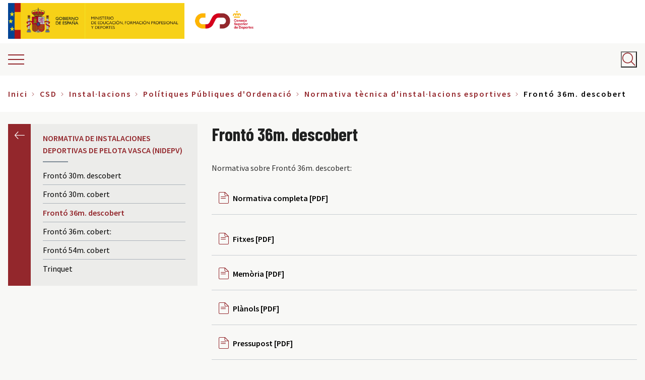

--- FILE ---
content_type: text/html; charset=UTF-8
request_url: https://www.csd.gob.es/test.php/va/csd/installacions/poltiques-pbliques-dordenaci/normativa-tcnica-dinstallacions-esportives/normativa-dinstallacions-1
body_size: 21177
content:


<!-- THEME DEBUG -->
<!-- THEME HOOK: 'html' -->
<!-- FILE NAME SUGGESTIONS:
   * html--node--397.html.twig
   * html--node--%.html.twig
   * html--node.html.twig
   x html.html.twig
-->
<!-- BEGIN OUTPUT from 'themes/custom/csd/templates/layout/html.html.twig' -->
<!DOCTYPE html>
<html lang="va" dir="ltr" prefix="content: http://purl.org/rss/1.0/modules/content/  dc: http://purl.org/dc/terms/  foaf: http://xmlns.com/foaf/0.1/  og: http://ogp.me/ns#  rdfs: http://www.w3.org/2000/01/rdf-schema#  schema: http://schema.org/  sioc: http://rdfs.org/sioc/ns#  sioct: http://rdfs.org/sioc/types#  skos: http://www.w3.org/2004/02/skos/core#  xsd: http://www.w3.org/2001/XMLSchema# " class="colors">
  <head>
        <meta charset="utf-8" />
<script async src="https://www.googletagmanager.com/gtag/js?id=UA-106995373-1"></script>
<script type="text/plain" data-category="analytics">window.dataLayer = window.dataLayer || [];function gtag(){dataLayer.push(arguments)};gtag("js", new Date());gtag("set", "developer_id.dMDhkMT", true);gtag("config", "UA-106995373-1", {"groups":"default","anonymize_ip":true,"page_placeholder":"PLACEHOLDER_page_path","allow_ad_personalization_signals":false});</script>
<meta name="description" content="Normativa sobre Frontó 36m. descobert" />
<link rel="canonical" href="https://www.csd.gob.es/test.php/va/csd/installacions/poltiques-pbliques-dordenaci/normativa-tcnica-dinstallacions-esportives/normativa-dinstallacions-1" />
<meta property="og:site_name" content="CSD - Consejo Superior de Deportes" />
<meta property="og:url" content="https://www.csd.gob.es/test.php/va/csd/installacions/poltiques-pbliques-dordenaci/normativa-tcnica-dinstallacions-esportives/normativa-dinstallacions-1" />
<meta property="og:title" content="Frontó 36m. descobert | CSD - Consejo Superior de Deportes" />
<meta property="og:description" content="Normativa sobre Frontó 36m. descobert" />
<meta property="og:image:alt" content="Frontó 36m. descobert" />
<meta name="twitter:card" content="summary" />
<meta name="twitter:description" content="Normativa sobre Frontó 36m. descobert" />
<meta name="twitter:title" content="Frontó 36m. descobert" />
<meta name="twitter:image:alt" content="Frontó 36m. descobert" />
<meta name="Generator" content="Drupal 10 (https://www.drupal.org)" />
<meta name="MobileOptimized" content="width" />
<meta name="HandheldFriendly" content="true" />
<meta name="viewport" content="width=device-width, initial-scale=1.0" />
<meta http-equiv="x-ua-compatible" content="ie=edge" />
<link rel="icon" href="/sites/default/files/favicon_2.png" type="image/png" />
<link rel="alternate" hreflang="es" href="https://www.csd.gob.es/test.php/es/csd/instalaciones/politicas-publicas-de-ordenacion/normativa-tecnica-de-instalaciones-deportivas/normativa-de-3" />
<link rel="alternate" hreflang="gl" href="https://www.csd.gob.es/test.php/gl/csd/instalacins/polticas-pblicas-de-ordenacin/normativa-tcnica-de-instalacins-deportivas/normativa-de-instalacins-1" />
<link rel="alternate" hreflang="ca" href="https://www.csd.gob.es/test.php/ca/csd/installacions/poltiques-pbliques-dordenaci/normativa-tcnica-dinstallacions-esportives/normativa-dinstallacions-esportives-de-pilota-basca-nidepv/front-36m-descobert" />
<link rel="alternate" hreflang="va" href="https://www.csd.gob.es/test.php/va/csd/installacions/poltiques-pbliques-dordenaci/normativa-tcnica-dinstallacions-esportives/normativa-dinstallacions-1" />
<link rel="alternate" hreflang="eu" href="https://www.csd.gob.es/test.php/eu/csd/instalazioak/politika-publikoen-antolamendua/kirolinstalazioen-arau-teknikoak/pilota-kirol-instalazioen-araudia-nidepv-2" />
<link rel="alternate" hreflang="en" href="https://www.csd.gob.es/test.php/en/csd/facilities/management-public-policies/technical-standards-of-sports-facilities/regulation-of-sports-facilities-pelote-1" />
<script>window.a2a_config=window.a2a_config||{};a2a_config.callbacks=[];a2a_config.overlays=[];a2a_config.templates={};</script>

    <title>Frontó 36m. descobert | CSD - Consejo Superior de Deportes</title>
    <link rel="stylesheet" media="all" href="/themes/contrib/stable/css/system/components/ajax-progress.module.css?t3k1wf" />
<link rel="stylesheet" media="all" href="/themes/contrib/stable/css/system/components/align.module.css?t3k1wf" />
<link rel="stylesheet" media="all" href="/themes/contrib/stable/css/system/components/autocomplete-loading.module.css?t3k1wf" />
<link rel="stylesheet" media="all" href="/themes/contrib/stable/css/system/components/fieldgroup.module.css?t3k1wf" />
<link rel="stylesheet" media="all" href="/themes/contrib/stable/css/system/components/container-inline.module.css?t3k1wf" />
<link rel="stylesheet" media="all" href="/themes/contrib/stable/css/system/components/clearfix.module.css?t3k1wf" />
<link rel="stylesheet" media="all" href="/themes/contrib/stable/css/system/components/details.module.css?t3k1wf" />
<link rel="stylesheet" media="all" href="/themes/contrib/stable/css/system/components/hidden.module.css?t3k1wf" />
<link rel="stylesheet" media="all" href="/themes/contrib/stable/css/system/components/item-list.module.css?t3k1wf" />
<link rel="stylesheet" media="all" href="/themes/contrib/stable/css/system/components/js.module.css?t3k1wf" />
<link rel="stylesheet" media="all" href="/themes/contrib/stable/css/system/components/nowrap.module.css?t3k1wf" />
<link rel="stylesheet" media="all" href="/themes/contrib/stable/css/system/components/position-container.module.css?t3k1wf" />
<link rel="stylesheet" media="all" href="/themes/contrib/stable/css/system/components/progress.module.css?t3k1wf" />
<link rel="stylesheet" media="all" href="/themes/contrib/stable/css/system/components/reset-appearance.module.css?t3k1wf" />
<link rel="stylesheet" media="all" href="/themes/contrib/stable/css/system/components/resize.module.css?t3k1wf" />
<link rel="stylesheet" media="all" href="/themes/contrib/stable/css/system/components/sticky-header.module.css?t3k1wf" />
<link rel="stylesheet" media="all" href="/themes/contrib/stable/css/system/components/system-status-counter.css?t3k1wf" />
<link rel="stylesheet" media="all" href="/themes/contrib/stable/css/system/components/system-status-report-counters.css?t3k1wf" />
<link rel="stylesheet" media="all" href="/themes/contrib/stable/css/system/components/system-status-report-general-info.css?t3k1wf" />
<link rel="stylesheet" media="all" href="/themes/contrib/stable/css/system/components/tabledrag.module.css?t3k1wf" />
<link rel="stylesheet" media="all" href="/themes/contrib/stable/css/system/components/tablesort.module.css?t3k1wf" />
<link rel="stylesheet" media="all" href="/themes/contrib/stable/css/system/components/tree-child.module.css?t3k1wf" />
<link rel="stylesheet" media="all" href="/modules/contrib/poll/css/poll.base.css?t3k1wf" />
<link rel="stylesheet" media="all" href="/modules/contrib/poll/css/poll.theme.css?t3k1wf" />
<link rel="stylesheet" media="all" href="/themes/contrib/stable/css/views/views.module.css?t3k1wf" />
<link rel="stylesheet" media="all" href="/themes/contrib/stable/css/filter/filter.caption.css?t3k1wf" />
<link rel="stylesheet" media="all" href="/modules/contrib/entity_embed/css/entity_embed.filter.caption.css?t3k1wf" />
<link rel="stylesheet" media="all" href="/modules/contrib/addtoany/css/addtoany.css?t3k1wf" />
<link rel="stylesheet" media="all" href="https://cdn.jsdelivr.net/gh/orestbida/cookieconsent@v3.0.0/dist/cookieconsent.css" />
<link rel="stylesheet" media="all" href="https://cdn.jsdelivr.net/gh/orestbida/iframemanager@1.2.5/dist/iframemanager.css" />
<link rel="stylesheet" media="all" href="/core/modules/layout_discovery/layouts/onecol/onecol.css?t3k1wf" />
<link rel="stylesheet" media="all" href="/themes/contrib/stable/css/core/assets/vendor/normalize-css/normalize.css?t3k1wf" />
<link rel="stylesheet" media="all" href="/themes/contrib/stable/css/core/normalize-fixes.css?t3k1wf" />
<link rel="stylesheet" media="all" href="/themes/contrib/classy/css/components/action-links.css?t3k1wf" />
<link rel="stylesheet" media="all" href="/themes/contrib/classy/css/components/breadcrumb.css?t3k1wf" />
<link rel="stylesheet" media="all" href="/themes/contrib/classy/css/components/button.css?t3k1wf" />
<link rel="stylesheet" media="all" href="/themes/contrib/classy/css/components/collapse-processed.css?t3k1wf" />
<link rel="stylesheet" media="all" href="/themes/contrib/classy/css/components/container-inline.css?t3k1wf" />
<link rel="stylesheet" media="all" href="/themes/contrib/classy/css/components/details.css?t3k1wf" />
<link rel="stylesheet" media="all" href="/themes/contrib/classy/css/components/exposed-filters.css?t3k1wf" />
<link rel="stylesheet" media="all" href="/themes/contrib/classy/css/components/field.css?t3k1wf" />
<link rel="stylesheet" media="all" href="/themes/contrib/classy/css/components/form.css?t3k1wf" />
<link rel="stylesheet" media="all" href="/themes/contrib/classy/css/components/icons.css?t3k1wf" />
<link rel="stylesheet" media="all" href="/themes/contrib/classy/css/components/inline-form.css?t3k1wf" />
<link rel="stylesheet" media="all" href="/themes/contrib/classy/css/components/item-list.css?t3k1wf" />
<link rel="stylesheet" media="all" href="/themes/contrib/classy/css/components/link.css?t3k1wf" />
<link rel="stylesheet" media="all" href="/themes/contrib/classy/css/components/links.css?t3k1wf" />
<link rel="stylesheet" media="all" href="/themes/contrib/classy/css/components/menu.css?t3k1wf" />
<link rel="stylesheet" media="all" href="/themes/contrib/classy/css/components/more-link.css?t3k1wf" />
<link rel="stylesheet" media="all" href="/themes/contrib/classy/css/components/pager.css?t3k1wf" />
<link rel="stylesheet" media="all" href="/themes/contrib/classy/css/components/tabledrag.css?t3k1wf" />
<link rel="stylesheet" media="all" href="/themes/contrib/classy/css/components/tableselect.css?t3k1wf" />
<link rel="stylesheet" media="all" href="/themes/contrib/classy/css/components/tablesort.css?t3k1wf" />
<link rel="stylesheet" media="all" href="/themes/contrib/classy/css/components/tabs.css?t3k1wf" />
<link rel="stylesheet" media="all" href="/themes/contrib/classy/css/components/textarea.css?t3k1wf" />
<link rel="stylesheet" media="all" href="/themes/contrib/classy/css/components/ui-dialog.css?t3k1wf" />
<link rel="stylesheet" media="all" href="/themes/contrib/classy/css/components/messages.css?t3k1wf" />
<link rel="stylesheet" media="all" href="/themes/contrib/classy/css/components/file.css?t3k1wf" />
<link rel="stylesheet" media="all" href="/themes/contrib/classy/css/components/node.css?t3k1wf" />
<link rel="stylesheet" media="all" href="/themes/contrib/da_vinci/css/main.css?t3k1wf" />
<link rel="stylesheet" media="all" href="/themes/custom/csd/css/csd.css?t3k1wf" />
<link rel="stylesheet" media="all" href="/themes/custom/csd/css/taxonomy.css?t3k1wf" />
<link rel="stylesheet" media="all" href="/themes/custom/csd/css/search.css?t3k1wf" />
<link rel="stylesheet" media="all" href="/themes/custom/csd/css/fix-menu-prensa.css?t3k1wf" />
<link rel="stylesheet" media="all" href="https://cdnjs.cloudflare.com/ajax/libs/font-awesome/6.7.1/css/all.min.css" />
<link rel="stylesheet" media="all" href="/themes/custom/csd/css/accesible.css?t3k1wf" />
<link rel="stylesheet" media="all" href="/themes/custom/csd/css/logo.css?t3k1wf" />
<link rel="stylesheet" media="all" href="/themes/custom/csd/css/detail.css?t3k1wf" />
<link rel="stylesheet" media="all" href="/themes/custom/csd/css/image-bottom-teaser.css?t3k1wf" />

    <script type="application/json" data-drupal-selector="drupal-settings-json">{"path":{"baseUrl":"\/test.php\/","pathPrefix":"va\/","currentPath":"node\/397","currentPathIsAdmin":false,"isFront":false,"currentLanguage":"va"},"pluralDelimiter":"\u0003","suppressDeprecationErrors":true,"google_analytics":{"account":"UA-106995373-1","trackOutbound":true,"trackMailto":true,"trackDownload":true,"trackDownloadExtensions":"7z|aac|arc|arj|asf|asx|avi|bin|csv|doc(x|m)?|dot(x|m)?|exe|flv|gif|gz|gzip|hqx|jar|jpe?g|js|mp(2|3|4|e?g)|mov(ie)?|msi|msp|pdf|phps|png|ppt(x|m)?|pot(x|m)?|pps(x|m)?|ppam|sld(x|m)?|thmx|qtm?|ra(m|r)?|sea|sit|tar|tgz|torrent|txt|wav|wma|wmv|wpd|xls(x|m|b)?|xlt(x|m)|xlam|xml|z|zip","trackColorbox":true},"statistics":{"data":{"nid":"397"},"url":"\/core\/modules\/statistics\/statistics.php"},"ajaxTrustedUrl":{"\/test.php\/va\/search":true},"user":{"uid":0,"permissionsHash":"eaadbeddba2a6649ffd0e8ff5029c61b16fee958d3a0309c4a9da944e2d9f7a5"}}</script>
<script src="/core/assets/vendor/jquery/jquery.min.js?v=3.7.1"></script>
<script src="/core/assets/vendor/once/once.min.js?v=1.0.1"></script>
<script src="/sites/default/files/languages/va_eOfp6okc80HgR3SAsVcfm0UFD7vja-Jz9HRU3Ri-fB4.js?t3k1wf"></script>
<script src="/core/misc/drupalSettingsLoader.js?v=10.2.5"></script>
<script src="/core/misc/drupal.js?v=10.2.5"></script>
<script src="/core/misc/drupal.init.js?v=10.2.5"></script>
<script src="https://unpkg.com/imagesloaded@4/imagesloaded.pkgd.min.js"></script>
<script src="/themes/contrib/da_vinci/js/main.js?t3k1wf"></script>
<script src="/themes/contrib/da_vinci/js/messages.js?t3k1wf"></script>
<script src="/themes/contrib/da_vinci/js/custom.js?t3k1wf"></script>
<script src="/themes/custom/csd/js/vendors/iframeSizer.min.js?t3k1wf"></script>
<script src="/themes/custom/csd/js/vendors/imagesloaded.pkgd.min.js?t3k1wf"></script>
<script src="/themes/custom/csd/js/utils/cursor-end.js?t3k1wf"></script>
<script src="/themes/custom/csd/js/aside.js?t3k1wf"></script>
<script src="/themes/custom/csd/js/back-to-top.js?t3k1wf"></script>
<script src="/themes/custom/csd/js/main-menu-mobile.js?t3k1wf"></script>
<script src="/themes/custom/csd/js/main-menu-sidebar.js?t3k1wf"></script>
<script src="/themes/custom/csd/js/language-switcher.js?t3k1wf"></script>
<script src="/themes/custom/csd/js/search-block.js?t3k1wf"></script>
<script src="/themes/custom/csd/js/sliding-panel.js?t3k1wf"></script>
<script src="/themes/custom/csd/js/wrapper-search.js?t3k1wf"></script>
<script src="/themes/custom/csd/js/block-poll.js?t3k1wf"></script>
<script src="/themes/custom/csd/js/tables.js?t3k1wf"></script>
<script src="/themes/custom/csd/js/iframe-events.js?t3k1wf"></script>
<script src="/themes/custom/csd/js/accesible.js?t3k1wf"></script>

  </head>
  <body class="page-node-397 path-node page-node-type-page">
        <a href="#main-content" class="visually-hidden focusable skip-link">
      Skip to main content
    </a>
    
    

<!-- THEME DEBUG -->
<!-- THEME HOOK: 'off_canvas_page_wrapper' -->
<!-- BEGIN OUTPUT from 'themes/contrib/stable/templates/content/off-canvas-page-wrapper.html.twig' -->
  <div class="dialog-off-canvas-main-canvas" data-off-canvas-main-canvas>
    

<!-- THEME DEBUG -->
<!-- THEME HOOK: 'page' -->
<!-- FILE NAME SUGGESTIONS:
   * page--page.html.twig
   * page--node--397.html.twig
   * page--node--%.html.twig
   * page--node.html.twig
   x page.html.twig
-->
<!-- BEGIN OUTPUT from 'themes/custom/csd/templates/layout/page.html.twig' -->
<div class="layout-container">


  <header aria-label="Site header">

          <div class="top-bar-area">
        

<!-- THEME DEBUG -->
<!-- THEME HOOK: 'region' -->
<!-- FILE NAME SUGGESTIONS:
   * region--top-bar.html.twig
   x region.html.twig
-->
<!-- BEGIN OUTPUT from 'themes/contrib/classy/templates/layout/region.html.twig' -->
  <div class="region region-top-bar">
    

<!-- THEME DEBUG -->
<!-- THEME HOOK: 'block' -->
<!-- FILE NAME SUGGESTIONS:
   * block--logo-gobierno-espana.html.twig
   * block--block-content--25bdc5bd-0527-49b4-b23c-8194b5f54676.html.twig
   * block--block-content.html.twig
   * block--block-content.html.twig
   x block.html.twig
-->
<!-- BEGIN OUTPUT from 'themes/custom/csd/templates/block/block.html.twig' -->

<div id="block-logo-gobierno-espana" class="block-content-type-logos block--view-mode-full block block-block-content block-block-content25bdc5bd-0527-49b4-b23c-8194b5f54676 block-logo-gobierno-espana">
  
    
      

<!-- THEME DEBUG -->
<!-- THEME HOOK: 'layout__onecol' -->
<!-- FILE NAME SUGGESTIONS:
   x layout--onecol.html.twig
   x layout--onecol.html.twig
   * layout.html.twig
-->
<!-- BEGIN OUTPUT from 'themes/contrib/stable/templates/layout/layout--onecol.html.twig' -->
  <div class="layout layout--onecol">
    <div  class="layout__region layout__region--content">
      

<!-- THEME DEBUG -->
<!-- THEME HOOK: 'field' -->
<!-- FILE NAME SUGGESTIONS:
   * field--field-logo--block-content-logos--full.html.twig
   * field--full.html.twig
   * field--block-content--field-logo--logos.html.twig
   * field--block-content--field-logo.html.twig
   * field--block-content--logos.html.twig
   * field--field-logo.html.twig
   * field--entity-reference.html.twig
   x field.html.twig
-->
<!-- BEGIN OUTPUT from 'themes/contrib/classy/templates/field/field.html.twig' -->

      <div class="field field--name-field-logo field--type-entity-reference field--label-hidden field__items">
              <div class="field__item">

<!-- THEME DEBUG -->
<!-- THEME HOOK: 'media' -->
<!-- FILE NAME SUGGESTIONS:
   * media--source-image.html.twig
   * media--logo--default.html.twig
   * media--logo.html.twig
   * media--default.html.twig
   x media.html.twig
-->
<!-- BEGIN OUTPUT from 'themes/contrib/classy/templates/content/media.html.twig' -->
<article class="media media--type-logo media--view-mode-default">
  
      

<!-- THEME DEBUG -->
<!-- THEME HOOK: 'pattern_logos_logo' -->
<!-- FILE NAME SUGGESTIONS:
   * pattern-logos-logo--layout--media--4003.html.twig
   * pattern-logos-logo--layout--media--logo--default.html.twig
   * pattern-logos-logo--layout--media--default.html.twig
   * pattern-logos-logo--layout--media--logo.html.twig
   * pattern-logos-logo--layout--media.html.twig
   * pattern-logos-logo--layout.html.twig
   x pattern-logos-logo.html.twig
-->
<!-- BEGIN OUTPUT from '/modules/custom/csd_general/csd_patterns/templates/patterns/logos/pattern-logos-logo.html.twig' -->




<div class="logo">
  <!-- Body -->
      <div class="logo__body">

      <div class="logo__image">
        

<!-- THEME DEBUG -->
<!-- THEME HOOK: 'field' -->
<!-- FILE NAME SUGGESTIONS:
   * field--field-media-image--media-logo--default.html.twig
   * field--default.html.twig
   * field--media--field-media-image--logo.html.twig
   * field--media--field-media-image.html.twig
   * field--media--logo.html.twig
   * field--field-media-image.html.twig
   * field--image.html.twig
   x field.html.twig
-->
<!-- BEGIN OUTPUT from 'themes/contrib/classy/templates/field/field.html.twig' -->

            <div class="field field--name-field-media-image field--type-image field--label-hidden field__item">

<!-- THEME DEBUG -->
<!-- THEME HOOK: 'image_formatter' -->
<!-- BEGIN OUTPUT from 'themes/contrib/classy/templates/field/image-formatter.html.twig' -->
  <a href="http://www.lamoncloa.gob.es/Paginas/index.aspx" target="_blank" title="Ir a la web del Gobierno de España (abre en nueva ventana)">

<!-- THEME DEBUG -->
<!-- THEME HOOK: 'image' -->
<!-- BEGIN OUTPUT from 'themes/custom/csd/templates/field/image.html.twig' -->
<img loading="lazy" src="/sites/default/files/media/logos/2018-11/logo-ministerio%403x.png" width="456" height="213" alt="Logotipo del Gobierno de España" typeof="foaf:Image" />

<!-- END OUTPUT from 'themes/custom/csd/templates/field/image.html.twig' -->

</a>

<!-- END OUTPUT from 'themes/contrib/classy/templates/field/image-formatter.html.twig' -->

</div>
      
<!-- END OUTPUT from 'themes/contrib/classy/templates/field/field.html.twig' -->


      </div>

              <div class="logo__link" aria-hidden="true">
          

<!-- THEME DEBUG -->
<!-- THEME HOOK: 'field' -->
<!-- FILE NAME SUGGESTIONS:
   x field--field-link--media-logo--default.html.twig
   * field--default.html.twig
   * field--media--field-link--logo.html.twig
   * field--media--field-link.html.twig
   * field--media--logo.html.twig
   * field--field-link.html.twig
   * field--link.html.twig
   * field.html.twig
-->
<!-- BEGIN OUTPUT from 'themes/custom/csd/templates/field/field--field-link--media-logo--default.html.twig' -->

<!-- END OUTPUT from 'themes/custom/csd/templates/field/field--field-link--media-logo--default.html.twig' -->


        </div>
      
    </div>
    <!-- Footer -->
  </div>


<!-- END OUTPUT from '/modules/custom/csd_general/csd_patterns/templates/patterns/logos/pattern-logos-logo.html.twig' -->


  </article>

<!-- END OUTPUT from 'themes/contrib/classy/templates/content/media.html.twig' -->

</div>
          </div>
  
<!-- END OUTPUT from 'themes/contrib/classy/templates/field/field.html.twig' -->


    </div>
  </div>

<!-- END OUTPUT from 'themes/contrib/stable/templates/layout/layout--onecol.html.twig' -->


  </div>

<!-- END OUTPUT from 'themes/custom/csd/templates/block/block.html.twig' -->



<!-- THEME DEBUG -->
<!-- THEME HOOK: 'block' -->
<!-- FILE NAME SUGGESTIONS:
   * block--logo-ministerio-de-cultura-y-deporte.html.twig
   * block--block-content--264d118e-31f5-4b85-9e2d-ddafb65d195d.html.twig
   * block--block-content.html.twig
   * block--block-content.html.twig
   x block.html.twig
-->
<!-- BEGIN OUTPUT from 'themes/custom/csd/templates/block/block.html.twig' -->

<div id="block-logo-ministerio-de-cultura-y-deporte" class="block-content-type-logos block--view-mode-full block block-block-content block-block-content264d118e-31f5-4b85-9e2d-ddafb65d195d block-logo-ministerio-de-cultura-y-deporte">
  
    
      

<!-- THEME DEBUG -->
<!-- THEME HOOK: 'layout__onecol' -->
<!-- FILE NAME SUGGESTIONS:
   x layout--onecol.html.twig
   x layout--onecol.html.twig
   * layout.html.twig
-->
<!-- BEGIN OUTPUT from 'themes/contrib/stable/templates/layout/layout--onecol.html.twig' -->
  <div class="layout layout--onecol">
    <div  class="layout__region layout__region--content">
      

<!-- THEME DEBUG -->
<!-- THEME HOOK: 'field' -->
<!-- FILE NAME SUGGESTIONS:
   * field--field-logo--block-content-logos--full.html.twig
   * field--full.html.twig
   * field--block-content--field-logo--logos.html.twig
   * field--block-content--field-logo.html.twig
   * field--block-content--logos.html.twig
   * field--field-logo.html.twig
   * field--entity-reference.html.twig
   x field.html.twig
-->
<!-- BEGIN OUTPUT from 'themes/contrib/classy/templates/field/field.html.twig' -->

      <div class="field field--name-field-logo field--type-entity-reference field--label-hidden field__items">
              <div class="field__item">

<!-- THEME DEBUG -->
<!-- THEME HOOK: 'media' -->
<!-- FILE NAME SUGGESTIONS:
   * media--source-image.html.twig
   * media--logo--default.html.twig
   * media--logo.html.twig
   * media--default.html.twig
   x media.html.twig
-->
<!-- BEGIN OUTPUT from 'themes/contrib/classy/templates/content/media.html.twig' -->
<article class="media media--type-logo media--view-mode-default">
  
      

<!-- THEME DEBUG -->
<!-- THEME HOOK: 'pattern_logos_logo' -->
<!-- FILE NAME SUGGESTIONS:
   * pattern-logos-logo--layout--media--9334.html.twig
   * pattern-logos-logo--layout--media--logo--default.html.twig
   * pattern-logos-logo--layout--media--default.html.twig
   * pattern-logos-logo--layout--media--logo.html.twig
   * pattern-logos-logo--layout--media.html.twig
   * pattern-logos-logo--layout.html.twig
   x pattern-logos-logo.html.twig
-->
<!-- BEGIN OUTPUT from '/modules/custom/csd_general/csd_patterns/templates/patterns/logos/pattern-logos-logo.html.twig' -->




<div class="logo">
  <!-- Body -->
      <div class="logo__body">

      <div class="logo__image">
        

<!-- THEME DEBUG -->
<!-- THEME HOOK: 'field' -->
<!-- FILE NAME SUGGESTIONS:
   * field--field-media-image--media-logo--default.html.twig
   * field--default.html.twig
   * field--media--field-media-image--logo.html.twig
   * field--media--field-media-image.html.twig
   * field--media--logo.html.twig
   * field--field-media-image.html.twig
   * field--image.html.twig
   x field.html.twig
-->
<!-- BEGIN OUTPUT from 'themes/contrib/classy/templates/field/field.html.twig' -->

            <div class="field field--name-field-media-image field--type-image field--label-hidden field__item">

<!-- THEME DEBUG -->
<!-- THEME HOOK: 'image_formatter' -->
<!-- BEGIN OUTPUT from 'themes/contrib/classy/templates/field/image-formatter.html.twig' -->
  <a href="https://www.educacionyfp.gob.es/portada.html" target="_blank" title="Ir a la web del Ministerio de Educación, Formación Profesional y Deportes (abre en nueva ventana)">

<!-- THEME DEBUG -->
<!-- THEME HOOK: 'image' -->
<!-- BEGIN OUTPUT from 'themes/custom/csd/templates/field/image.html.twig' -->
<img loading="lazy" src="/sites/default/files/media/logos/2023-11/MEFPD_logo.png" width="595" height="213" alt="Logotipo del Ministerio de Educación, Formación Profesional y Deportes" typeof="foaf:Image" />

<!-- END OUTPUT from 'themes/custom/csd/templates/field/image.html.twig' -->

</a>

<!-- END OUTPUT from 'themes/contrib/classy/templates/field/image-formatter.html.twig' -->

</div>
      
<!-- END OUTPUT from 'themes/contrib/classy/templates/field/field.html.twig' -->


      </div>

              <div class="logo__link" aria-hidden="true">
          

<!-- THEME DEBUG -->
<!-- THEME HOOK: 'field' -->
<!-- FILE NAME SUGGESTIONS:
   x field--field-link--media-logo--default.html.twig
   * field--default.html.twig
   * field--media--field-link--logo.html.twig
   * field--media--field-link.html.twig
   * field--media--logo.html.twig
   * field--field-link.html.twig
   * field--link.html.twig
   * field.html.twig
-->
<!-- BEGIN OUTPUT from 'themes/custom/csd/templates/field/field--field-link--media-logo--default.html.twig' -->

<!-- END OUTPUT from 'themes/custom/csd/templates/field/field--field-link--media-logo--default.html.twig' -->


        </div>
      
    </div>
    <!-- Footer -->
  </div>


<!-- END OUTPUT from '/modules/custom/csd_general/csd_patterns/templates/patterns/logos/pattern-logos-logo.html.twig' -->


  </article>

<!-- END OUTPUT from 'themes/contrib/classy/templates/content/media.html.twig' -->

</div>
          </div>
  
<!-- END OUTPUT from 'themes/contrib/classy/templates/field/field.html.twig' -->


    </div>
  </div>

<!-- END OUTPUT from 'themes/contrib/stable/templates/layout/layout--onecol.html.twig' -->


  </div>

<!-- END OUTPUT from 'themes/custom/csd/templates/block/block.html.twig' -->



<!-- THEME DEBUG -->
<!-- THEME HOOK: 'block' -->
<!-- FILE NAME SUGGESTIONS:
   * block--csd-branding.html.twig
   x block--system-branding-block.html.twig
   * block--system.html.twig
   * block.html.twig
-->
<!-- BEGIN OUTPUT from 'themes/custom/csd/templates/block/block--system-branding-block.html.twig' -->

<div id="block-csd-branding" class="clearfix block block-system block-system-branding-block block-csd-branding">
  
    
  
      <div class="site-logo">
              <a href="/va" title="Inici" rel="home">
          <img src="/sites/default/files/logo_csd_0.jpg" alt="Logotipo del CSD" />
        </a>
          </div>
  
  
</div>

<!-- END OUTPUT from 'themes/custom/csd/templates/block/block--system-branding-block.html.twig' -->


  </div>

<!-- END OUTPUT from 'themes/contrib/classy/templates/layout/region.html.twig' -->


      </div>
    
          <div class="header-area">

        <div class="header-area__sliding-toggle">
          <span class="ico-burger"></span>
        </div>

                <div class="header-area__primary">
            

<!-- THEME DEBUG -->
<!-- THEME HOOK: 'region' -->
<!-- FILE NAME SUGGESTIONS:
   * region--header-primary.html.twig
   x region.html.twig
-->
<!-- BEGIN OUTPUT from 'themes/contrib/classy/templates/layout/region.html.twig' -->
  <div class="region region-header-primary">
    

<!-- THEME DEBUG -->
<!-- THEME HOOK: 'block' -->
<!-- FILE NAME SUGGESTIONS:
   x block--csd-main-menu.html.twig
   * block--system-menu-block--main.html.twig
   * block--system-menu-block.html.twig
   * block--system.html.twig
   * block.html.twig
-->
<!-- BEGIN OUTPUT from 'themes/custom/csd/templates/block/block--csd-main-menu.html.twig' -->
<nav aria-labelledby="block-csd-main-menu-menu" id="block-csd-main-menu" class="block block-menu navigation menu--main block-csd-main-menu">
            
  <span class="visually-hidden" id="block-csd-main-menu-menu">Navegació principal</span>
  

        

<!-- THEME DEBUG -->
<!-- THEME HOOK: 'menu' -->
<!-- FILE NAME SUGGESTIONS:
   * menu--csd-main-menu.html.twig
   * menu--extras--main--header-primary.html.twig
   * menu--extras--main.html.twig
   x menu--extras.html.twig
   * menu--main.html.twig
   * menu.html.twig
-->
<!-- BEGIN OUTPUT from 'modules/contrib/menu_item_extras/templates/menu--extras.html.twig' -->


  <ul data-region="header_primary" class="clearfix menu menu-level-0">
                  
        <li class="menu-item menu-item--expanded">
          <a href="/test.php/va/taxonomy/term/45" data-drupal-link-system-path="taxonomy/term/45">CSD</a>
                                

<!-- THEME DEBUG -->
<!-- THEME HOOK: 'menu_link_content' -->
<!-- FILE NAME SUGGESTIONS:
   * menu-link-content--main--taxonomy-menu.menu-link:taxonomy-menu.menu-link.section-menu.45--default.html.twig
   * menu-link-content--main--taxonomy-menu.menu-link:taxonomy-menu.menu-link.section-menu.45.html.twig
   * menu-link-content--main--menu-level-0--default.html.twig
   * menu-link-content--main--menu-level-0.html.twig
   * menu-link-content--menu-level-0.html.twig
   * menu-link-content--main--default.html.twig
   * menu-link-content--main.html.twig
   * menu-link-content--default.html.twig
   x menu-link-content.html.twig
-->
<!-- BEGIN OUTPUT from 'modules/contrib/menu_item_extras/templates/menu-link-content.html.twig' -->

  
  <div class="menu_link_content menu-link-contentmain view-mode-default menu-dropdown menu-dropdown-0 menu-type-default">
              

<!-- THEME DEBUG -->
<!-- THEME HOOK: 'pattern_image_bottom_teaser' -->
<!-- FILE NAME SUGGESTIONS:
   * pattern-image-bottom-teaser--layout--menu-link-content--taxonomy-menu.menu-link:taxonomy-menu.menu-link.section-menu.45.html.twig
   * pattern-image-bottom-teaser--layout--menu-link-content--main--default.html.twig
   * pattern-image-bottom-teaser--layout--menu-link-content--default.html.twig
   * pattern-image-bottom-teaser--layout--menu-link-content--main.html.twig
   * pattern-image-bottom-teaser--layout--menu-link-content.html.twig
   * pattern-image-bottom-teaser--layout.html.twig
   x pattern-image-bottom-teaser.html.twig
-->
<!-- BEGIN OUTPUT from '/modules/custom/csd_general/csd_patterns/templates/patterns/image_bottom_teaser/pattern-image-bottom-teaser.html.twig' -->



<div class="image-bottom-teaser">

  <!-- Header -->
  
  <!-- Body -->
  
</div>

<!-- END OUTPUT from '/modules/custom/csd_general/csd_patterns/templates/patterns/image_bottom_teaser/pattern-image-bottom-teaser.html.twig' -->



<!-- THEME DEBUG -->
<!-- THEME HOOK: 'menu_levels' -->
<!-- FILE NAME SUGGESTIONS:
   * menu-levels--main--level-1.html.twig
   * menu-levels--main.html.twig
   * menu-levels--level-1.html.twig
   x menu-levels.html.twig
-->
<!-- BEGIN OUTPUT from 'modules/contrib/menu_item_extras/templates/menu-levels.html.twig' -->

  <ul class="menu menu-level-1">
                  
        <li class="menu-item menu-item--collapsed">
          <a href="/test.php/va/csd/organitzacio" data-drupal-link-system-path="taxonomy/term/180">Organització</a>
                                

<!-- THEME DEBUG -->
<!-- THEME HOOK: 'menu_link_content' -->
<!-- FILE NAME SUGGESTIONS:
   * menu-link-content--main--taxonomy-menu.menu-link:taxonomy-menu.menu-link.section-menu.180--default.html.twig
   * menu-link-content--main--taxonomy-menu.menu-link:taxonomy-menu.menu-link.section-menu.180.html.twig
   * menu-link-content--main--menu-level-1--default.html.twig
   * menu-link-content--main--menu-level-1.html.twig
   * menu-link-content--menu-level-1.html.twig
   * menu-link-content--main--default.html.twig
   * menu-link-content--main.html.twig
   * menu-link-content--default.html.twig
   x menu-link-content.html.twig
-->
<!-- BEGIN OUTPUT from 'modules/contrib/menu_item_extras/templates/menu-link-content.html.twig' -->

  
  <div class="menu_link_content menu-link-contentmain view-mode-default menu-dropdown menu-dropdown-1 menu-type-default">
              

<!-- THEME DEBUG -->
<!-- THEME HOOK: 'pattern_image_bottom_teaser' -->
<!-- FILE NAME SUGGESTIONS:
   * pattern-image-bottom-teaser--layout--menu-link-content--taxonomy-menu.menu-link:taxonomy-menu.menu-link.section-menu.180.html.twig
   * pattern-image-bottom-teaser--layout--menu-link-content--main--default.html.twig
   * pattern-image-bottom-teaser--layout--menu-link-content--default.html.twig
   * pattern-image-bottom-teaser--layout--menu-link-content--main.html.twig
   * pattern-image-bottom-teaser--layout--menu-link-content.html.twig
   * pattern-image-bottom-teaser--layout.html.twig
   x pattern-image-bottom-teaser.html.twig
-->
<!-- BEGIN OUTPUT from '/modules/custom/csd_general/csd_patterns/templates/patterns/image_bottom_teaser/pattern-image-bottom-teaser.html.twig' -->



<div class="image-bottom-teaser">

  <!-- Header -->
  
  <!-- Body -->
  
</div>

<!-- END OUTPUT from '/modules/custom/csd_general/csd_patterns/templates/patterns/image_bottom_teaser/pattern-image-bottom-teaser.html.twig' -->


      </div>



<!-- END OUTPUT from 'modules/contrib/menu_item_extras/templates/menu-link-content.html.twig' -->


                  </li>
                      
        <li class="menu-item menu-item--collapsed">
          <a href="/test.php/va/taxonomy/term/45/distincions" data-drupal-link-system-path="taxonomy/term/56">Distincions</a>
                                

<!-- THEME DEBUG -->
<!-- THEME HOOK: 'menu_link_content' -->
<!-- FILE NAME SUGGESTIONS:
   * menu-link-content--main--taxonomy-menu.menu-link:taxonomy-menu.menu-link.section-menu.56--default.html.twig
   * menu-link-content--main--taxonomy-menu.menu-link:taxonomy-menu.menu-link.section-menu.56.html.twig
   * menu-link-content--main--menu-level-1--default.html.twig
   * menu-link-content--main--menu-level-1.html.twig
   * menu-link-content--menu-level-1.html.twig
   * menu-link-content--main--default.html.twig
   * menu-link-content--main.html.twig
   * menu-link-content--default.html.twig
   x menu-link-content.html.twig
-->
<!-- BEGIN OUTPUT from 'modules/contrib/menu_item_extras/templates/menu-link-content.html.twig' -->

  
  <div class="menu_link_content menu-link-contentmain view-mode-default menu-dropdown menu-dropdown-1 menu-type-default">
              

<!-- THEME DEBUG -->
<!-- THEME HOOK: 'pattern_image_bottom_teaser' -->
<!-- FILE NAME SUGGESTIONS:
   * pattern-image-bottom-teaser--layout--menu-link-content--taxonomy-menu.menu-link:taxonomy-menu.menu-link.section-menu.56.html.twig
   * pattern-image-bottom-teaser--layout--menu-link-content--main--default.html.twig
   * pattern-image-bottom-teaser--layout--menu-link-content--default.html.twig
   * pattern-image-bottom-teaser--layout--menu-link-content--main.html.twig
   * pattern-image-bottom-teaser--layout--menu-link-content.html.twig
   * pattern-image-bottom-teaser--layout.html.twig
   x pattern-image-bottom-teaser.html.twig
-->
<!-- BEGIN OUTPUT from '/modules/custom/csd_general/csd_patterns/templates/patterns/image_bottom_teaser/pattern-image-bottom-teaser.html.twig' -->



<div class="image-bottom-teaser">

  <!-- Header -->
  
  <!-- Body -->
  
</div>

<!-- END OUTPUT from '/modules/custom/csd_general/csd_patterns/templates/patterns/image_bottom_teaser/pattern-image-bottom-teaser.html.twig' -->


      </div>



<!-- END OUTPUT from 'modules/contrib/menu_item_extras/templates/menu-link-content.html.twig' -->


                  </li>
                      
        <li class="menu-item menu-item--collapsed">
          <a href="/test.php/va/taxonomy/term/180/legislaci-esportiva" data-drupal-link-system-path="taxonomy/term/55">Legislació esportiva</a>
                                

<!-- THEME DEBUG -->
<!-- THEME HOOK: 'menu_link_content' -->
<!-- FILE NAME SUGGESTIONS:
   * menu-link-content--main--taxonomy-menu.menu-link:taxonomy-menu.menu-link.section-menu.55--default.html.twig
   * menu-link-content--main--taxonomy-menu.menu-link:taxonomy-menu.menu-link.section-menu.55.html.twig
   * menu-link-content--main--menu-level-1--default.html.twig
   * menu-link-content--main--menu-level-1.html.twig
   * menu-link-content--menu-level-1.html.twig
   * menu-link-content--main--default.html.twig
   * menu-link-content--main.html.twig
   * menu-link-content--default.html.twig
   x menu-link-content.html.twig
-->
<!-- BEGIN OUTPUT from 'modules/contrib/menu_item_extras/templates/menu-link-content.html.twig' -->

  
  <div class="menu_link_content menu-link-contentmain view-mode-default menu-dropdown menu-dropdown-1 menu-type-default">
              

<!-- THEME DEBUG -->
<!-- THEME HOOK: 'pattern_image_bottom_teaser' -->
<!-- FILE NAME SUGGESTIONS:
   * pattern-image-bottom-teaser--layout--menu-link-content--taxonomy-menu.menu-link:taxonomy-menu.menu-link.section-menu.55.html.twig
   * pattern-image-bottom-teaser--layout--menu-link-content--main--default.html.twig
   * pattern-image-bottom-teaser--layout--menu-link-content--default.html.twig
   * pattern-image-bottom-teaser--layout--menu-link-content--main.html.twig
   * pattern-image-bottom-teaser--layout--menu-link-content.html.twig
   * pattern-image-bottom-teaser--layout.html.twig
   x pattern-image-bottom-teaser.html.twig
-->
<!-- BEGIN OUTPUT from '/modules/custom/csd_general/csd_patterns/templates/patterns/image_bottom_teaser/pattern-image-bottom-teaser.html.twig' -->



<div class="image-bottom-teaser">

  <!-- Header -->
  
  <!-- Body -->
  
</div>

<!-- END OUTPUT from '/modules/custom/csd_general/csd_patterns/templates/patterns/image_bottom_teaser/pattern-image-bottom-teaser.html.twig' -->


      </div>



<!-- END OUTPUT from 'modules/contrib/menu_item_extras/templates/menu-link-content.html.twig' -->


                  </li>
                      
        <li class="menu-item menu-item--collapsed">
          <a href="/test.php/va/csd/relacions-internacionals-i-cooperacio" data-drupal-link-system-path="taxonomy/term/54">Relacions Internacionals i Cooperació</a>
                                

<!-- THEME DEBUG -->
<!-- THEME HOOK: 'menu_link_content' -->
<!-- FILE NAME SUGGESTIONS:
   * menu-link-content--main--taxonomy-menu.menu-link:taxonomy-menu.menu-link.section-menu.54--default.html.twig
   * menu-link-content--main--taxonomy-menu.menu-link:taxonomy-menu.menu-link.section-menu.54.html.twig
   * menu-link-content--main--menu-level-1--default.html.twig
   * menu-link-content--main--menu-level-1.html.twig
   * menu-link-content--menu-level-1.html.twig
   * menu-link-content--main--default.html.twig
   * menu-link-content--main.html.twig
   * menu-link-content--default.html.twig
   x menu-link-content.html.twig
-->
<!-- BEGIN OUTPUT from 'modules/contrib/menu_item_extras/templates/menu-link-content.html.twig' -->

  
  <div class="menu_link_content menu-link-contentmain view-mode-default menu-dropdown menu-dropdown-1 menu-type-default">
              

<!-- THEME DEBUG -->
<!-- THEME HOOK: 'pattern_image_bottom_teaser' -->
<!-- FILE NAME SUGGESTIONS:
   * pattern-image-bottom-teaser--layout--menu-link-content--taxonomy-menu.menu-link:taxonomy-menu.menu-link.section-menu.54.html.twig
   * pattern-image-bottom-teaser--layout--menu-link-content--main--default.html.twig
   * pattern-image-bottom-teaser--layout--menu-link-content--default.html.twig
   * pattern-image-bottom-teaser--layout--menu-link-content--main.html.twig
   * pattern-image-bottom-teaser--layout--menu-link-content.html.twig
   * pattern-image-bottom-teaser--layout.html.twig
   x pattern-image-bottom-teaser.html.twig
-->
<!-- BEGIN OUTPUT from '/modules/custom/csd_general/csd_patterns/templates/patterns/image_bottom_teaser/pattern-image-bottom-teaser.html.twig' -->



<div class="image-bottom-teaser">

  <!-- Header -->
  
  <!-- Body -->
  
</div>

<!-- END OUTPUT from '/modules/custom/csd_general/csd_patterns/templates/patterns/image_bottom_teaser/pattern-image-bottom-teaser.html.twig' -->


      </div>



<!-- END OUTPUT from 'modules/contrib/menu_item_extras/templates/menu-link-content.html.twig' -->


                  </li>
                      
        <li class="menu-item menu-item--collapsed">
          <a href="/test.php/va/csd/organs-collegiats" data-drupal-link-system-path="taxonomy/term/52">Òrgans Col·legiats</a>
                                

<!-- THEME DEBUG -->
<!-- THEME HOOK: 'menu_link_content' -->
<!-- FILE NAME SUGGESTIONS:
   * menu-link-content--main--taxonomy-menu.menu-link:taxonomy-menu.menu-link.section-menu.52--default.html.twig
   * menu-link-content--main--taxonomy-menu.menu-link:taxonomy-menu.menu-link.section-menu.52.html.twig
   * menu-link-content--main--menu-level-1--default.html.twig
   * menu-link-content--main--menu-level-1.html.twig
   * menu-link-content--menu-level-1.html.twig
   * menu-link-content--main--default.html.twig
   * menu-link-content--main.html.twig
   * menu-link-content--default.html.twig
   x menu-link-content.html.twig
-->
<!-- BEGIN OUTPUT from 'modules/contrib/menu_item_extras/templates/menu-link-content.html.twig' -->

  
  <div class="menu_link_content menu-link-contentmain view-mode-default menu-dropdown menu-dropdown-1 menu-type-default">
              

<!-- THEME DEBUG -->
<!-- THEME HOOK: 'pattern_image_bottom_teaser' -->
<!-- FILE NAME SUGGESTIONS:
   * pattern-image-bottom-teaser--layout--menu-link-content--taxonomy-menu.menu-link:taxonomy-menu.menu-link.section-menu.52.html.twig
   * pattern-image-bottom-teaser--layout--menu-link-content--main--default.html.twig
   * pattern-image-bottom-teaser--layout--menu-link-content--default.html.twig
   * pattern-image-bottom-teaser--layout--menu-link-content--main.html.twig
   * pattern-image-bottom-teaser--layout--menu-link-content.html.twig
   * pattern-image-bottom-teaser--layout.html.twig
   x pattern-image-bottom-teaser.html.twig
-->
<!-- BEGIN OUTPUT from '/modules/custom/csd_general/csd_patterns/templates/patterns/image_bottom_teaser/pattern-image-bottom-teaser.html.twig' -->



<div class="image-bottom-teaser">

  <!-- Header -->
  
  <!-- Body -->
  
</div>

<!-- END OUTPUT from '/modules/custom/csd_general/csd_patterns/templates/patterns/image_bottom_teaser/pattern-image-bottom-teaser.html.twig' -->


      </div>



<!-- END OUTPUT from 'modules/contrib/menu_item_extras/templates/menu-link-content.html.twig' -->


                  </li>
                      
        <li class="menu-item">
          <a href="/test.php/va/taxonomy/term/45/transparencia" data-drupal-link-system-path="node/1695">Transparència</a>
                                

<!-- THEME DEBUG -->
<!-- THEME HOOK: 'menu_link_content' -->
<!-- FILE NAME SUGGESTIONS:
   * menu-link-content--main--801--default.html.twig
   * menu-link-content--main--801.html.twig
   * menu-link-content--main--menu-level-1--default.html.twig
   * menu-link-content--main--menu-level-1.html.twig
   * menu-link-content--menu-level-1.html.twig
   * menu-link-content--main--default.html.twig
   * menu-link-content--main.html.twig
   * menu-link-content--default.html.twig
   x menu-link-content.html.twig
-->
<!-- BEGIN OUTPUT from 'modules/contrib/menu_item_extras/templates/menu-link-content.html.twig' -->

  
  <div class="menu_link_content menu-link-contentmain view-mode-default menu-dropdown menu-dropdown-1 menu-type-default">
              

<!-- THEME DEBUG -->
<!-- THEME HOOK: 'pattern_image_bottom_teaser' -->
<!-- FILE NAME SUGGESTIONS:
   * pattern-image-bottom-teaser--layout--menu-link-content--801.html.twig
   * pattern-image-bottom-teaser--layout--menu-link-content--main--default.html.twig
   * pattern-image-bottom-teaser--layout--menu-link-content--default.html.twig
   * pattern-image-bottom-teaser--layout--menu-link-content--main.html.twig
   * pattern-image-bottom-teaser--layout--menu-link-content.html.twig
   * pattern-image-bottom-teaser--layout.html.twig
   x pattern-image-bottom-teaser.html.twig
-->
<!-- BEGIN OUTPUT from '/modules/custom/csd_general/csd_patterns/templates/patterns/image_bottom_teaser/pattern-image-bottom-teaser.html.twig' -->



<div class="image-bottom-teaser">

  <!-- Header -->
  
  <!-- Body -->
  
</div>

<!-- END OUTPUT from '/modules/custom/csd_general/csd_patterns/templates/patterns/image_bottom_teaser/pattern-image-bottom-teaser.html.twig' -->


      </div>



<!-- END OUTPUT from 'modules/contrib/menu_item_extras/templates/menu-link-content.html.twig' -->


                  </li>
                      
        <li class="menu-item menu-item--collapsed">
          <a href="/test.php/va/csd/ensenyaments" data-drupal-link-system-path="taxonomy/term/58">Ensenyaments</a>
                                

<!-- THEME DEBUG -->
<!-- THEME HOOK: 'menu_link_content' -->
<!-- FILE NAME SUGGESTIONS:
   * menu-link-content--main--taxonomy-menu.menu-link:taxonomy-menu.menu-link.section-menu.58--default.html.twig
   * menu-link-content--main--taxonomy-menu.menu-link:taxonomy-menu.menu-link.section-menu.58.html.twig
   * menu-link-content--main--menu-level-1--default.html.twig
   * menu-link-content--main--menu-level-1.html.twig
   * menu-link-content--menu-level-1.html.twig
   * menu-link-content--main--default.html.twig
   * menu-link-content--main.html.twig
   * menu-link-content--default.html.twig
   x menu-link-content.html.twig
-->
<!-- BEGIN OUTPUT from 'modules/contrib/menu_item_extras/templates/menu-link-content.html.twig' -->

  
  <div class="menu_link_content menu-link-contentmain view-mode-default menu-dropdown menu-dropdown-1 menu-type-default">
              

<!-- THEME DEBUG -->
<!-- THEME HOOK: 'pattern_image_bottom_teaser' -->
<!-- FILE NAME SUGGESTIONS:
   * pattern-image-bottom-teaser--layout--menu-link-content--taxonomy-menu.menu-link:taxonomy-menu.menu-link.section-menu.58.html.twig
   * pattern-image-bottom-teaser--layout--menu-link-content--main--default.html.twig
   * pattern-image-bottom-teaser--layout--menu-link-content--default.html.twig
   * pattern-image-bottom-teaser--layout--menu-link-content--main.html.twig
   * pattern-image-bottom-teaser--layout--menu-link-content.html.twig
   * pattern-image-bottom-teaser--layout.html.twig
   x pattern-image-bottom-teaser.html.twig
-->
<!-- BEGIN OUTPUT from '/modules/custom/csd_general/csd_patterns/templates/patterns/image_bottom_teaser/pattern-image-bottom-teaser.html.twig' -->



<div class="image-bottom-teaser">

  <!-- Header -->
  
  <!-- Body -->
  
</div>

<!-- END OUTPUT from '/modules/custom/csd_general/csd_patterns/templates/patterns/image_bottom_teaser/pattern-image-bottom-teaser.html.twig' -->


      </div>



<!-- END OUTPUT from 'modules/contrib/menu_item_extras/templates/menu-link-content.html.twig' -->


                  </li>
                      
        <li class="menu-item">
          <a href="/test.php/va/taxonomy/term/45/tribunal-administratiu-de-lesport" data-drupal-link-system-path="node/959">Tribunal Administratiu de l&#039;Esport</a>
                                

<!-- THEME DEBUG -->
<!-- THEME HOOK: 'menu_link_content' -->
<!-- FILE NAME SUGGESTIONS:
   * menu-link-content--main--700--default.html.twig
   * menu-link-content--main--700.html.twig
   * menu-link-content--main--menu-level-1--default.html.twig
   * menu-link-content--main--menu-level-1.html.twig
   * menu-link-content--menu-level-1.html.twig
   * menu-link-content--main--default.html.twig
   * menu-link-content--main.html.twig
   * menu-link-content--default.html.twig
   x menu-link-content.html.twig
-->
<!-- BEGIN OUTPUT from 'modules/contrib/menu_item_extras/templates/menu-link-content.html.twig' -->

  
  <div class="menu_link_content menu-link-contentmain view-mode-default menu-dropdown menu-dropdown-1 menu-type-default">
              

<!-- THEME DEBUG -->
<!-- THEME HOOK: 'pattern_image_bottom_teaser' -->
<!-- FILE NAME SUGGESTIONS:
   * pattern-image-bottom-teaser--layout--menu-link-content--700.html.twig
   * pattern-image-bottom-teaser--layout--menu-link-content--main--default.html.twig
   * pattern-image-bottom-teaser--layout--menu-link-content--default.html.twig
   * pattern-image-bottom-teaser--layout--menu-link-content--main.html.twig
   * pattern-image-bottom-teaser--layout--menu-link-content.html.twig
   * pattern-image-bottom-teaser--layout.html.twig
   x pattern-image-bottom-teaser.html.twig
-->
<!-- BEGIN OUTPUT from '/modules/custom/csd_general/csd_patterns/templates/patterns/image_bottom_teaser/pattern-image-bottom-teaser.html.twig' -->



<div class="image-bottom-teaser">

  <!-- Header -->
  
  <!-- Body -->
  
</div>

<!-- END OUTPUT from '/modules/custom/csd_general/csd_patterns/templates/patterns/image_bottom_teaser/pattern-image-bottom-teaser.html.twig' -->


      </div>



<!-- END OUTPUT from 'modules/contrib/menu_item_extras/templates/menu-link-content.html.twig' -->


                  </li>
                      
        <li class="menu-item">
          <a href="https://denuncias-csd.xperta.es/denuncias/crear" target="_blank" title="Canal per a la comunicació de possibles infraccions que afecten al Consell Superior d&#039;Esports (obri en nova finestra)"></a>
                                

<!-- THEME DEBUG -->
<!-- THEME HOOK: 'menu_link_content' -->
<!-- FILE NAME SUGGESTIONS:
   * menu-link-content--main--802--default.html.twig
   * menu-link-content--main--802.html.twig
   * menu-link-content--main--menu-level-1--default.html.twig
   * menu-link-content--main--menu-level-1.html.twig
   * menu-link-content--menu-level-1.html.twig
   * menu-link-content--main--default.html.twig
   * menu-link-content--main.html.twig
   * menu-link-content--default.html.twig
   x menu-link-content.html.twig
-->
<!-- BEGIN OUTPUT from 'modules/contrib/menu_item_extras/templates/menu-link-content.html.twig' -->

  
  <div class="menu_link_content menu-link-contentmain view-mode-default menu-dropdown menu-dropdown-1 menu-type-default">
              

<!-- THEME DEBUG -->
<!-- THEME HOOK: 'pattern_image_bottom_teaser' -->
<!-- FILE NAME SUGGESTIONS:
   * pattern-image-bottom-teaser--layout--menu-link-content--802.html.twig
   * pattern-image-bottom-teaser--layout--menu-link-content--main--default.html.twig
   * pattern-image-bottom-teaser--layout--menu-link-content--default.html.twig
   * pattern-image-bottom-teaser--layout--menu-link-content--main.html.twig
   * pattern-image-bottom-teaser--layout--menu-link-content.html.twig
   * pattern-image-bottom-teaser--layout.html.twig
   x pattern-image-bottom-teaser.html.twig
-->
<!-- BEGIN OUTPUT from '/modules/custom/csd_general/csd_patterns/templates/patterns/image_bottom_teaser/pattern-image-bottom-teaser.html.twig' -->



<div class="image-bottom-teaser">

  <!-- Header -->
  
  <!-- Body -->
  
</div>

<!-- END OUTPUT from '/modules/custom/csd_general/csd_patterns/templates/patterns/image_bottom_teaser/pattern-image-bottom-teaser.html.twig' -->


      </div>



<!-- END OUTPUT from 'modules/contrib/menu_item_extras/templates/menu-link-content.html.twig' -->


                  </li>
          </ul>



<!-- END OUTPUT from 'modules/contrib/menu_item_extras/templates/menu-levels.html.twig' -->


      </div>



<!-- END OUTPUT from 'modules/contrib/menu_item_extras/templates/menu-link-content.html.twig' -->


                  </li>
                      
        <li class="menu-item menu-item--expanded">
          <a href="/test.php/va/federacions-i-associacions" data-drupal-link-system-path="taxonomy/term/46">Federacions i associacions</a>
                                

<!-- THEME DEBUG -->
<!-- THEME HOOK: 'menu_link_content' -->
<!-- FILE NAME SUGGESTIONS:
   * menu-link-content--main--taxonomy-menu.menu-link:taxonomy-menu.menu-link.section-menu.46--default.html.twig
   * menu-link-content--main--taxonomy-menu.menu-link:taxonomy-menu.menu-link.section-menu.46.html.twig
   * menu-link-content--main--menu-level-0--default.html.twig
   * menu-link-content--main--menu-level-0.html.twig
   * menu-link-content--menu-level-0.html.twig
   * menu-link-content--main--default.html.twig
   * menu-link-content--main.html.twig
   * menu-link-content--default.html.twig
   x menu-link-content.html.twig
-->
<!-- BEGIN OUTPUT from 'modules/contrib/menu_item_extras/templates/menu-link-content.html.twig' -->

  
  <div class="menu_link_content menu-link-contentmain view-mode-default menu-dropdown menu-dropdown-0 menu-type-default">
              

<!-- THEME DEBUG -->
<!-- THEME HOOK: 'pattern_image_bottom_teaser' -->
<!-- FILE NAME SUGGESTIONS:
   * pattern-image-bottom-teaser--layout--menu-link-content--taxonomy-menu.menu-link:taxonomy-menu.menu-link.section-menu.46.html.twig
   * pattern-image-bottom-teaser--layout--menu-link-content--main--default.html.twig
   * pattern-image-bottom-teaser--layout--menu-link-content--default.html.twig
   * pattern-image-bottom-teaser--layout--menu-link-content--main.html.twig
   * pattern-image-bottom-teaser--layout--menu-link-content.html.twig
   * pattern-image-bottom-teaser--layout.html.twig
   x pattern-image-bottom-teaser.html.twig
-->
<!-- BEGIN OUTPUT from '/modules/custom/csd_general/csd_patterns/templates/patterns/image_bottom_teaser/pattern-image-bottom-teaser.html.twig' -->



<div class="image-bottom-teaser">

  <!-- Header -->
  
  <!-- Body -->
  
</div>

<!-- END OUTPUT from '/modules/custom/csd_general/csd_patterns/templates/patterns/image_bottom_teaser/pattern-image-bottom-teaser.html.twig' -->



<!-- THEME DEBUG -->
<!-- THEME HOOK: 'menu_levels' -->
<!-- FILE NAME SUGGESTIONS:
   * menu-levels--main--level-1.html.twig
   * menu-levels--main.html.twig
   * menu-levels--level-1.html.twig
   x menu-levels.html.twig
-->
<!-- BEGIN OUTPUT from 'modules/contrib/menu_item_extras/templates/menu-levels.html.twig' -->

  <ul class="menu menu-level-1">
                  
        <li class="menu-item menu-item--collapsed">
          <a href="/test.php/va/taxonomy/term/119" data-drupal-link-system-path="taxonomy/term/119">Federacions Esportives Espanyoles</a>
                                

<!-- THEME DEBUG -->
<!-- THEME HOOK: 'menu_link_content' -->
<!-- FILE NAME SUGGESTIONS:
   * menu-link-content--main--taxonomy-menu.menu-link:taxonomy-menu.menu-link.section-menu.119--default.html.twig
   * menu-link-content--main--taxonomy-menu.menu-link:taxonomy-menu.menu-link.section-menu.119.html.twig
   * menu-link-content--main--menu-level-1--default.html.twig
   * menu-link-content--main--menu-level-1.html.twig
   * menu-link-content--menu-level-1.html.twig
   * menu-link-content--main--default.html.twig
   * menu-link-content--main.html.twig
   * menu-link-content--default.html.twig
   x menu-link-content.html.twig
-->
<!-- BEGIN OUTPUT from 'modules/contrib/menu_item_extras/templates/menu-link-content.html.twig' -->

  
  <div class="menu_link_content menu-link-contentmain view-mode-default menu-dropdown menu-dropdown-1 menu-type-default">
              

<!-- THEME DEBUG -->
<!-- THEME HOOK: 'pattern_image_bottom_teaser' -->
<!-- FILE NAME SUGGESTIONS:
   * pattern-image-bottom-teaser--layout--menu-link-content--taxonomy-menu.menu-link:taxonomy-menu.menu-link.section-menu.119.html.twig
   * pattern-image-bottom-teaser--layout--menu-link-content--main--default.html.twig
   * pattern-image-bottom-teaser--layout--menu-link-content--default.html.twig
   * pattern-image-bottom-teaser--layout--menu-link-content--main.html.twig
   * pattern-image-bottom-teaser--layout--menu-link-content.html.twig
   * pattern-image-bottom-teaser--layout.html.twig
   x pattern-image-bottom-teaser.html.twig
-->
<!-- BEGIN OUTPUT from '/modules/custom/csd_general/csd_patterns/templates/patterns/image_bottom_teaser/pattern-image-bottom-teaser.html.twig' -->



<div class="image-bottom-teaser">

  <!-- Header -->
  
  <!-- Body -->
  
</div>

<!-- END OUTPUT from '/modules/custom/csd_general/csd_patterns/templates/patterns/image_bottom_teaser/pattern-image-bottom-teaser.html.twig' -->


      </div>



<!-- END OUTPUT from 'modules/contrib/menu_item_extras/templates/menu-link-content.html.twig' -->


                  </li>
                      
        <li class="menu-item menu-item--collapsed">
          <a href="/test.php/va/federacions-i-associacions/federaciones-o-asociaciones-internacionales" data-drupal-link-system-path="taxonomy/term/120">Federaciones o Asociaciones Internacionales</a>
                                

<!-- THEME DEBUG -->
<!-- THEME HOOK: 'menu_link_content' -->
<!-- FILE NAME SUGGESTIONS:
   * menu-link-content--main--taxonomy-menu.menu-link:taxonomy-menu.menu-link.section-menu.120--default.html.twig
   * menu-link-content--main--taxonomy-menu.menu-link:taxonomy-menu.menu-link.section-menu.120.html.twig
   * menu-link-content--main--menu-level-1--default.html.twig
   * menu-link-content--main--menu-level-1.html.twig
   * menu-link-content--menu-level-1.html.twig
   * menu-link-content--main--default.html.twig
   * menu-link-content--main.html.twig
   * menu-link-content--default.html.twig
   x menu-link-content.html.twig
-->
<!-- BEGIN OUTPUT from 'modules/contrib/menu_item_extras/templates/menu-link-content.html.twig' -->

  
  <div class="menu_link_content menu-link-contentmain view-mode-default menu-dropdown menu-dropdown-1 menu-type-default">
              

<!-- THEME DEBUG -->
<!-- THEME HOOK: 'pattern_image_bottom_teaser' -->
<!-- FILE NAME SUGGESTIONS:
   * pattern-image-bottom-teaser--layout--menu-link-content--taxonomy-menu.menu-link:taxonomy-menu.menu-link.section-menu.120.html.twig
   * pattern-image-bottom-teaser--layout--menu-link-content--main--default.html.twig
   * pattern-image-bottom-teaser--layout--menu-link-content--default.html.twig
   * pattern-image-bottom-teaser--layout--menu-link-content--main.html.twig
   * pattern-image-bottom-teaser--layout--menu-link-content.html.twig
   * pattern-image-bottom-teaser--layout.html.twig
   x pattern-image-bottom-teaser.html.twig
-->
<!-- BEGIN OUTPUT from '/modules/custom/csd_general/csd_patterns/templates/patterns/image_bottom_teaser/pattern-image-bottom-teaser.html.twig' -->



<div class="image-bottom-teaser">

  <!-- Header -->
  
  <!-- Body -->
  
</div>

<!-- END OUTPUT from '/modules/custom/csd_general/csd_patterns/templates/patterns/image_bottom_teaser/pattern-image-bottom-teaser.html.twig' -->


      </div>



<!-- END OUTPUT from 'modules/contrib/menu_item_extras/templates/menu-link-content.html.twig' -->


                  </li>
                      
        <li class="menu-item menu-item--collapsed">
          <a href="/test.php/va/taxonomy/term/121" data-drupal-link-system-path="taxonomy/term/121">Societats Anònimes Esportives</a>
                                

<!-- THEME DEBUG -->
<!-- THEME HOOK: 'menu_link_content' -->
<!-- FILE NAME SUGGESTIONS:
   * menu-link-content--main--taxonomy-menu.menu-link:taxonomy-menu.menu-link.section-menu.121--default.html.twig
   * menu-link-content--main--taxonomy-menu.menu-link:taxonomy-menu.menu-link.section-menu.121.html.twig
   * menu-link-content--main--menu-level-1--default.html.twig
   * menu-link-content--main--menu-level-1.html.twig
   * menu-link-content--menu-level-1.html.twig
   * menu-link-content--main--default.html.twig
   * menu-link-content--main.html.twig
   * menu-link-content--default.html.twig
   x menu-link-content.html.twig
-->
<!-- BEGIN OUTPUT from 'modules/contrib/menu_item_extras/templates/menu-link-content.html.twig' -->

  
  <div class="menu_link_content menu-link-contentmain view-mode-default menu-dropdown menu-dropdown-1 menu-type-default">
              

<!-- THEME DEBUG -->
<!-- THEME HOOK: 'pattern_image_bottom_teaser' -->
<!-- FILE NAME SUGGESTIONS:
   * pattern-image-bottom-teaser--layout--menu-link-content--taxonomy-menu.menu-link:taxonomy-menu.menu-link.section-menu.121.html.twig
   * pattern-image-bottom-teaser--layout--menu-link-content--main--default.html.twig
   * pattern-image-bottom-teaser--layout--menu-link-content--default.html.twig
   * pattern-image-bottom-teaser--layout--menu-link-content--main.html.twig
   * pattern-image-bottom-teaser--layout--menu-link-content.html.twig
   * pattern-image-bottom-teaser--layout.html.twig
   x pattern-image-bottom-teaser.html.twig
-->
<!-- BEGIN OUTPUT from '/modules/custom/csd_general/csd_patterns/templates/patterns/image_bottom_teaser/pattern-image-bottom-teaser.html.twig' -->



<div class="image-bottom-teaser">

  <!-- Header -->
  
  <!-- Body -->
  
</div>

<!-- END OUTPUT from '/modules/custom/csd_general/csd_patterns/templates/patterns/image_bottom_teaser/pattern-image-bottom-teaser.html.twig' -->


      </div>



<!-- END OUTPUT from 'modules/contrib/menu_item_extras/templates/menu-link-content.html.twig' -->


                  </li>
                      
        <li class="menu-item menu-item--collapsed">
          <a href="/test.php/va/federacions-i-associacions/processos-electorals-2024-2028" data-drupal-link-system-path="taxonomy/term/170">Processos Electorals 2024-2028</a>
                                

<!-- THEME DEBUG -->
<!-- THEME HOOK: 'menu_link_content' -->
<!-- FILE NAME SUGGESTIONS:
   * menu-link-content--main--taxonomy-menu.menu-link:taxonomy-menu.menu-link.section-menu.170--default.html.twig
   * menu-link-content--main--taxonomy-menu.menu-link:taxonomy-menu.menu-link.section-menu.170.html.twig
   * menu-link-content--main--menu-level-1--default.html.twig
   * menu-link-content--main--menu-level-1.html.twig
   * menu-link-content--menu-level-1.html.twig
   * menu-link-content--main--default.html.twig
   * menu-link-content--main.html.twig
   * menu-link-content--default.html.twig
   x menu-link-content.html.twig
-->
<!-- BEGIN OUTPUT from 'modules/contrib/menu_item_extras/templates/menu-link-content.html.twig' -->

  
  <div class="menu_link_content menu-link-contentmain view-mode-default menu-dropdown menu-dropdown-1 menu-type-default">
              

<!-- THEME DEBUG -->
<!-- THEME HOOK: 'pattern_image_bottom_teaser' -->
<!-- FILE NAME SUGGESTIONS:
   * pattern-image-bottom-teaser--layout--menu-link-content--taxonomy-menu.menu-link:taxonomy-menu.menu-link.section-menu.170.html.twig
   * pattern-image-bottom-teaser--layout--menu-link-content--main--default.html.twig
   * pattern-image-bottom-teaser--layout--menu-link-content--default.html.twig
   * pattern-image-bottom-teaser--layout--menu-link-content--main.html.twig
   * pattern-image-bottom-teaser--layout--menu-link-content.html.twig
   * pattern-image-bottom-teaser--layout.html.twig
   x pattern-image-bottom-teaser.html.twig
-->
<!-- BEGIN OUTPUT from '/modules/custom/csd_general/csd_patterns/templates/patterns/image_bottom_teaser/pattern-image-bottom-teaser.html.twig' -->



<div class="image-bottom-teaser">

  <!-- Header -->
  
  <!-- Body -->
  
</div>

<!-- END OUTPUT from '/modules/custom/csd_general/csd_patterns/templates/patterns/image_bottom_teaser/pattern-image-bottom-teaser.html.twig' -->


      </div>



<!-- END OUTPUT from 'modules/contrib/menu_item_extras/templates/menu-link-content.html.twig' -->


                  </li>
                      
        <li class="menu-item">
          <a href="https://venus.csd.gob.es/portalUnicoFederaciones" target="_blank" title="Aplicació d&#039;ús exclusiu de les Federacions Esportives Espanyoles"></a>
                                

<!-- THEME DEBUG -->
<!-- THEME HOOK: 'menu_link_content' -->
<!-- FILE NAME SUGGESTIONS:
   * menu-link-content--main--651--default.html.twig
   * menu-link-content--main--651.html.twig
   * menu-link-content--main--menu-level-1--default.html.twig
   * menu-link-content--main--menu-level-1.html.twig
   * menu-link-content--menu-level-1.html.twig
   * menu-link-content--main--default.html.twig
   * menu-link-content--main.html.twig
   * menu-link-content--default.html.twig
   x menu-link-content.html.twig
-->
<!-- BEGIN OUTPUT from 'modules/contrib/menu_item_extras/templates/menu-link-content.html.twig' -->

  
  <div class="menu_link_content menu-link-contentmain view-mode-default menu-dropdown menu-dropdown-1 menu-type-default">
              

<!-- THEME DEBUG -->
<!-- THEME HOOK: 'pattern_image_bottom_teaser' -->
<!-- FILE NAME SUGGESTIONS:
   * pattern-image-bottom-teaser--layout--menu-link-content--651.html.twig
   * pattern-image-bottom-teaser--layout--menu-link-content--main--default.html.twig
   * pattern-image-bottom-teaser--layout--menu-link-content--default.html.twig
   * pattern-image-bottom-teaser--layout--menu-link-content--main.html.twig
   * pattern-image-bottom-teaser--layout--menu-link-content.html.twig
   * pattern-image-bottom-teaser--layout.html.twig
   x pattern-image-bottom-teaser.html.twig
-->
<!-- BEGIN OUTPUT from '/modules/custom/csd_general/csd_patterns/templates/patterns/image_bottom_teaser/pattern-image-bottom-teaser.html.twig' -->



<div class="image-bottom-teaser">

  <!-- Header -->
  
  <!-- Body -->
      <div class="image-bottom-teaser__body">

              <div class="image-bottom-teaser__image">
          

<!-- THEME DEBUG -->
<!-- THEME HOOK: 'field' -->
<!-- FILE NAME SUGGESTIONS:
   * field--field-menu-image--menu-link-content-main--default.html.twig
   * field--default.html.twig
   * field--menu-link-content--field-menu-image--main.html.twig
   * field--menu-link-content--field-menu-image.html.twig
   * field--menu-link-content--main.html.twig
   * field--field-menu-image.html.twig
   * field--entity-reference.html.twig
   x field.html.twig
-->
<!-- BEGIN OUTPUT from 'themes/contrib/classy/templates/field/field.html.twig' -->

            <div class="field field--name-field-menu-image field--type-entity-reference field--label-hidden field__item">

<!-- THEME DEBUG -->
<!-- THEME HOOK: 'media' -->
<!-- FILE NAME SUGGESTIONS:
   * media--source-image.html.twig
   * media--image--media.html.twig
   * media--image.html.twig
   * media--media.html.twig
   x media.html.twig
-->
<!-- BEGIN OUTPUT from 'themes/contrib/classy/templates/content/media.html.twig' -->
<article class="media media--type-image media--view-mode-media">
  
      

<!-- THEME DEBUG -->
<!-- THEME HOOK: 'layout__onecol' -->
<!-- FILE NAME SUGGESTIONS:
   x layout--onecol.html.twig
   x layout--onecol.html.twig
   * layout.html.twig
-->
<!-- BEGIN OUTPUT from 'themes/contrib/stable/templates/layout/layout--onecol.html.twig' -->
  <div class="layout layout--onecol">
    <div  class="layout__region layout__region--content">
      

<!-- THEME DEBUG -->
<!-- THEME HOOK: 'field' -->
<!-- FILE NAME SUGGESTIONS:
   * field--field-media-image--media-image--media.html.twig
   * field--media.html.twig
   * field--media--field-media-image--image.html.twig
   * field--media--field-media-image.html.twig
   * field--media--image.html.twig
   * field--field-media-image.html.twig
   * field--image.html.twig
   x field.html.twig
-->
<!-- BEGIN OUTPUT from 'themes/contrib/classy/templates/field/field.html.twig' -->

            <div class="field field--name-field-media-image field--type-image field--label-hidden field__item">

<!-- THEME DEBUG -->
<!-- THEME HOOK: 'image_formatter' -->
<!-- BEGIN OUTPUT from 'themes/contrib/classy/templates/field/image-formatter.html.twig' -->
  <a href="/sites/default/files/media/images/2024-12/Portal%20%C3%9Anico%20Federaciones_0.JPG">

<!-- THEME DEBUG -->
<!-- THEME HOOK: 'image' -->
<!-- BEGIN OUTPUT from 'themes/custom/csd/templates/field/image.html.twig' -->
<img loading="lazy" src="/sites/default/files/media/images/2024-12/Portal%20%C3%9Anico%20Federaciones_0.JPG" width="1140" height="640" alt="Detall del guant i empunyadura de tiradora d&#039;esgrima" typeof="foaf:Image" />

<!-- END OUTPUT from 'themes/custom/csd/templates/field/image.html.twig' -->

</a>

<!-- END OUTPUT from 'themes/contrib/classy/templates/field/image-formatter.html.twig' -->

</div>
      
<!-- END OUTPUT from 'themes/contrib/classy/templates/field/field.html.twig' -->


    </div>
  </div>

<!-- END OUTPUT from 'themes/contrib/stable/templates/layout/layout--onecol.html.twig' -->


  </article>

<!-- END OUTPUT from 'themes/contrib/classy/templates/content/media.html.twig' -->

</div>
      
<!-- END OUTPUT from 'themes/contrib/classy/templates/field/field.html.twig' -->


        </div>
      
      
    </div>
  
</div>

<!-- END OUTPUT from '/modules/custom/csd_general/csd_patterns/templates/patterns/image_bottom_teaser/pattern-image-bottom-teaser.html.twig' -->


      </div>



<!-- END OUTPUT from 'modules/contrib/menu_item_extras/templates/menu-link-content.html.twig' -->


                  </li>
          </ul>



<!-- END OUTPUT from 'modules/contrib/menu_item_extras/templates/menu-levels.html.twig' -->


      </div>



<!-- END OUTPUT from 'modules/contrib/menu_item_extras/templates/menu-link-content.html.twig' -->


                  </li>
                      
        <li class="menu-item menu-item--expanded menu-item--active-trail">
          <a href="/test.php/va/taxonomy/term/47" data-drupal-link-system-path="taxonomy/term/47">Alta competició</a>
                                

<!-- THEME DEBUG -->
<!-- THEME HOOK: 'menu_link_content' -->
<!-- FILE NAME SUGGESTIONS:
   * menu-link-content--main--taxonomy-menu.menu-link:taxonomy-menu.menu-link.section-menu.47--default.html.twig
   * menu-link-content--main--taxonomy-menu.menu-link:taxonomy-menu.menu-link.section-menu.47.html.twig
   * menu-link-content--main--menu-level-0--default.html.twig
   * menu-link-content--main--menu-level-0.html.twig
   * menu-link-content--menu-level-0.html.twig
   * menu-link-content--main--default.html.twig
   * menu-link-content--main.html.twig
   * menu-link-content--default.html.twig
   x menu-link-content.html.twig
-->
<!-- BEGIN OUTPUT from 'modules/contrib/menu_item_extras/templates/menu-link-content.html.twig' -->

  
  <div class="menu_link_content menu-link-contentmain view-mode-default menu-dropdown menu-dropdown-0 menu-type-default">
              

<!-- THEME DEBUG -->
<!-- THEME HOOK: 'pattern_image_bottom_teaser' -->
<!-- FILE NAME SUGGESTIONS:
   * pattern-image-bottom-teaser--layout--menu-link-content--taxonomy-menu.menu-link:taxonomy-menu.menu-link.section-menu.47.html.twig
   * pattern-image-bottom-teaser--layout--menu-link-content--main--default.html.twig
   * pattern-image-bottom-teaser--layout--menu-link-content--default.html.twig
   * pattern-image-bottom-teaser--layout--menu-link-content--main.html.twig
   * pattern-image-bottom-teaser--layout--menu-link-content.html.twig
   * pattern-image-bottom-teaser--layout.html.twig
   x pattern-image-bottom-teaser.html.twig
-->
<!-- BEGIN OUTPUT from '/modules/custom/csd_general/csd_patterns/templates/patterns/image_bottom_teaser/pattern-image-bottom-teaser.html.twig' -->



<div class="image-bottom-teaser">

  <!-- Header -->
  
  <!-- Body -->
  
</div>

<!-- END OUTPUT from '/modules/custom/csd_general/csd_patterns/templates/patterns/image_bottom_teaser/pattern-image-bottom-teaser.html.twig' -->



<!-- THEME DEBUG -->
<!-- THEME HOOK: 'menu_levels' -->
<!-- FILE NAME SUGGESTIONS:
   * menu-levels--main--level-1.html.twig
   * menu-levels--main.html.twig
   * menu-levels--level-1.html.twig
   x menu-levels.html.twig
-->
<!-- BEGIN OUTPUT from 'modules/contrib/menu_item_extras/templates/menu-levels.html.twig' -->

  <ul class="menu menu-level-1">
                  
        <li class="menu-item menu-item--collapsed">
          <a href="/test.php/va/taxonomy/term/186" data-drupal-link-system-path="taxonomy/term/186">Esport d&#039;Alt Nivell i Alt Rendiment</a>
                                

<!-- THEME DEBUG -->
<!-- THEME HOOK: 'menu_link_content' -->
<!-- FILE NAME SUGGESTIONS:
   * menu-link-content--main--taxonomy-menu.menu-link:taxonomy-menu.menu-link.section-menu.186--default.html.twig
   * menu-link-content--main--taxonomy-menu.menu-link:taxonomy-menu.menu-link.section-menu.186.html.twig
   * menu-link-content--main--menu-level-1--default.html.twig
   * menu-link-content--main--menu-level-1.html.twig
   * menu-link-content--menu-level-1.html.twig
   * menu-link-content--main--default.html.twig
   * menu-link-content--main.html.twig
   * menu-link-content--default.html.twig
   x menu-link-content.html.twig
-->
<!-- BEGIN OUTPUT from 'modules/contrib/menu_item_extras/templates/menu-link-content.html.twig' -->

  
  <div class="menu_link_content menu-link-contentmain view-mode-default menu-dropdown menu-dropdown-1 menu-type-default">
              

<!-- THEME DEBUG -->
<!-- THEME HOOK: 'pattern_image_bottom_teaser' -->
<!-- FILE NAME SUGGESTIONS:
   * pattern-image-bottom-teaser--layout--menu-link-content--taxonomy-menu.menu-link:taxonomy-menu.menu-link.section-menu.186.html.twig
   * pattern-image-bottom-teaser--layout--menu-link-content--main--default.html.twig
   * pattern-image-bottom-teaser--layout--menu-link-content--default.html.twig
   * pattern-image-bottom-teaser--layout--menu-link-content--main.html.twig
   * pattern-image-bottom-teaser--layout--menu-link-content.html.twig
   * pattern-image-bottom-teaser--layout.html.twig
   x pattern-image-bottom-teaser.html.twig
-->
<!-- BEGIN OUTPUT from '/modules/custom/csd_general/csd_patterns/templates/patterns/image_bottom_teaser/pattern-image-bottom-teaser.html.twig' -->



<div class="image-bottom-teaser">

  <!-- Header -->
  
  <!-- Body -->
  
</div>

<!-- END OUTPUT from '/modules/custom/csd_general/csd_patterns/templates/patterns/image_bottom_teaser/pattern-image-bottom-teaser.html.twig' -->


      </div>



<!-- END OUTPUT from 'modules/contrib/menu_item_extras/templates/menu-link-content.html.twig' -->


                  </li>
                      
        <li class="menu-item">
          <a href="/test.php/va/csd/installacions/centros-de-alto-rendimiento-i-tecnificacion-deportiva" title="Centres d&#039;Alt Rendiment i Tecnificació Esportiva" data-drupal-link-system-path="taxonomy/term/87">Centres d&#039;Alt Rendiment i Tecnificació Esportiva</a>
                                

<!-- THEME DEBUG -->
<!-- THEME HOOK: 'menu_link_content' -->
<!-- FILE NAME SUGGESTIONS:
   * menu-link-content--main--731--default.html.twig
   * menu-link-content--main--731.html.twig
   * menu-link-content--main--menu-level-1--default.html.twig
   * menu-link-content--main--menu-level-1.html.twig
   * menu-link-content--menu-level-1.html.twig
   * menu-link-content--main--default.html.twig
   * menu-link-content--main.html.twig
   * menu-link-content--default.html.twig
   x menu-link-content.html.twig
-->
<!-- BEGIN OUTPUT from 'modules/contrib/menu_item_extras/templates/menu-link-content.html.twig' -->

  
  <div class="menu_link_content menu-link-contentmain view-mode-default menu-dropdown menu-dropdown-1 menu-type-default">
              

<!-- THEME DEBUG -->
<!-- THEME HOOK: 'pattern_image_bottom_teaser' -->
<!-- FILE NAME SUGGESTIONS:
   * pattern-image-bottom-teaser--layout--menu-link-content--731.html.twig
   * pattern-image-bottom-teaser--layout--menu-link-content--main--default.html.twig
   * pattern-image-bottom-teaser--layout--menu-link-content--default.html.twig
   * pattern-image-bottom-teaser--layout--menu-link-content--main.html.twig
   * pattern-image-bottom-teaser--layout--menu-link-content.html.twig
   * pattern-image-bottom-teaser--layout.html.twig
   x pattern-image-bottom-teaser.html.twig
-->
<!-- BEGIN OUTPUT from '/modules/custom/csd_general/csd_patterns/templates/patterns/image_bottom_teaser/pattern-image-bottom-teaser.html.twig' -->



<div class="image-bottom-teaser">

  <!-- Header -->
  
  <!-- Body -->
  
</div>

<!-- END OUTPUT from '/modules/custom/csd_general/csd_patterns/templates/patterns/image_bottom_teaser/pattern-image-bottom-teaser.html.twig' -->


      </div>



<!-- END OUTPUT from 'modules/contrib/menu_item_extras/templates/menu-link-content.html.twig' -->


                  </li>
                      
        <li class="menu-item menu-item--collapsed">
          <a href="/test.php/va/alta-competicio/jocs-olimpics-i-paralimpics" data-drupal-link-system-path="taxonomy/term/205">Jocs Olímpics i Paralímpics</a>
                                

<!-- THEME DEBUG -->
<!-- THEME HOOK: 'menu_link_content' -->
<!-- FILE NAME SUGGESTIONS:
   * menu-link-content--main--taxonomy-menu.menu-link:taxonomy-menu.menu-link.section-menu.205--default.html.twig
   * menu-link-content--main--taxonomy-menu.menu-link:taxonomy-menu.menu-link.section-menu.205.html.twig
   * menu-link-content--main--menu-level-1--default.html.twig
   * menu-link-content--main--menu-level-1.html.twig
   * menu-link-content--menu-level-1.html.twig
   * menu-link-content--main--default.html.twig
   * menu-link-content--main.html.twig
   * menu-link-content--default.html.twig
   x menu-link-content.html.twig
-->
<!-- BEGIN OUTPUT from 'modules/contrib/menu_item_extras/templates/menu-link-content.html.twig' -->

  
  <div class="menu_link_content menu-link-contentmain view-mode-default menu-dropdown menu-dropdown-1 menu-type-default">
              

<!-- THEME DEBUG -->
<!-- THEME HOOK: 'pattern_image_bottom_teaser' -->
<!-- FILE NAME SUGGESTIONS:
   * pattern-image-bottom-teaser--layout--menu-link-content--taxonomy-menu.menu-link:taxonomy-menu.menu-link.section-menu.205.html.twig
   * pattern-image-bottom-teaser--layout--menu-link-content--main--default.html.twig
   * pattern-image-bottom-teaser--layout--menu-link-content--default.html.twig
   * pattern-image-bottom-teaser--layout--menu-link-content--main.html.twig
   * pattern-image-bottom-teaser--layout--menu-link-content.html.twig
   * pattern-image-bottom-teaser--layout.html.twig
   x pattern-image-bottom-teaser.html.twig
-->
<!-- BEGIN OUTPUT from '/modules/custom/csd_general/csd_patterns/templates/patterns/image_bottom_teaser/pattern-image-bottom-teaser.html.twig' -->



<div class="image-bottom-teaser">

  <!-- Header -->
  
  <!-- Body -->
  
</div>

<!-- END OUTPUT from '/modules/custom/csd_general/csd_patterns/templates/patterns/image_bottom_teaser/pattern-image-bottom-teaser.html.twig' -->


      </div>



<!-- END OUTPUT from 'modules/contrib/menu_item_extras/templates/menu-link-content.html.twig' -->


                  </li>
                      
        <li class="menu-item menu-item--collapsed">
          <a href="/test.php/va/taxonomy/term/47/jocs-del-mediterrani" data-drupal-link-system-path="taxonomy/term/207">Jocs del Mediterrani</a>
                                

<!-- THEME DEBUG -->
<!-- THEME HOOK: 'menu_link_content' -->
<!-- FILE NAME SUGGESTIONS:
   * menu-link-content--main--taxonomy-menu.menu-link:taxonomy-menu.menu-link.section-menu.207--default.html.twig
   * menu-link-content--main--taxonomy-menu.menu-link:taxonomy-menu.menu-link.section-menu.207.html.twig
   * menu-link-content--main--menu-level-1--default.html.twig
   * menu-link-content--main--menu-level-1.html.twig
   * menu-link-content--menu-level-1.html.twig
   * menu-link-content--main--default.html.twig
   * menu-link-content--main.html.twig
   * menu-link-content--default.html.twig
   x menu-link-content.html.twig
-->
<!-- BEGIN OUTPUT from 'modules/contrib/menu_item_extras/templates/menu-link-content.html.twig' -->

  
  <div class="menu_link_content menu-link-contentmain view-mode-default menu-dropdown menu-dropdown-1 menu-type-default">
              

<!-- THEME DEBUG -->
<!-- THEME HOOK: 'pattern_image_bottom_teaser' -->
<!-- FILE NAME SUGGESTIONS:
   * pattern-image-bottom-teaser--layout--menu-link-content--taxonomy-menu.menu-link:taxonomy-menu.menu-link.section-menu.207.html.twig
   * pattern-image-bottom-teaser--layout--menu-link-content--main--default.html.twig
   * pattern-image-bottom-teaser--layout--menu-link-content--default.html.twig
   * pattern-image-bottom-teaser--layout--menu-link-content--main.html.twig
   * pattern-image-bottom-teaser--layout--menu-link-content.html.twig
   * pattern-image-bottom-teaser--layout.html.twig
   x pattern-image-bottom-teaser.html.twig
-->
<!-- BEGIN OUTPUT from '/modules/custom/csd_general/csd_patterns/templates/patterns/image_bottom_teaser/pattern-image-bottom-teaser.html.twig' -->



<div class="image-bottom-teaser">

  <!-- Header -->
  
  <!-- Body -->
  
</div>

<!-- END OUTPUT from '/modules/custom/csd_general/csd_patterns/templates/patterns/image_bottom_teaser/pattern-image-bottom-teaser.html.twig' -->


      </div>



<!-- END OUTPUT from 'modules/contrib/menu_item_extras/templates/menu-link-content.html.twig' -->


                  </li>
                      
        <li class="menu-item menu-item--collapsed">
          <a href="/test.php/va/alta-competici/la-salut-de-lesportista/centre-de-medicina-de-lesport" data-drupal-link-system-path="taxonomy/term/142">Centre de Medicina de l&#039;Esport</a>
                                

<!-- THEME DEBUG -->
<!-- THEME HOOK: 'menu_link_content' -->
<!-- FILE NAME SUGGESTIONS:
   * menu-link-content--main--taxonomy-menu.menu-link:taxonomy-menu.menu-link.section-menu.142--default.html.twig
   * menu-link-content--main--taxonomy-menu.menu-link:taxonomy-menu.menu-link.section-menu.142.html.twig
   * menu-link-content--main--menu-level-1--default.html.twig
   * menu-link-content--main--menu-level-1.html.twig
   * menu-link-content--menu-level-1.html.twig
   * menu-link-content--main--default.html.twig
   * menu-link-content--main.html.twig
   * menu-link-content--default.html.twig
   x menu-link-content.html.twig
-->
<!-- BEGIN OUTPUT from 'modules/contrib/menu_item_extras/templates/menu-link-content.html.twig' -->

  
  <div class="menu_link_content menu-link-contentmain view-mode-default menu-dropdown menu-dropdown-1 menu-type-default">
              

<!-- THEME DEBUG -->
<!-- THEME HOOK: 'pattern_image_bottom_teaser' -->
<!-- FILE NAME SUGGESTIONS:
   * pattern-image-bottom-teaser--layout--menu-link-content--taxonomy-menu.menu-link:taxonomy-menu.menu-link.section-menu.142.html.twig
   * pattern-image-bottom-teaser--layout--menu-link-content--main--default.html.twig
   * pattern-image-bottom-teaser--layout--menu-link-content--default.html.twig
   * pattern-image-bottom-teaser--layout--menu-link-content--main.html.twig
   * pattern-image-bottom-teaser--layout--menu-link-content.html.twig
   * pattern-image-bottom-teaser--layout.html.twig
   x pattern-image-bottom-teaser.html.twig
-->
<!-- BEGIN OUTPUT from '/modules/custom/csd_general/csd_patterns/templates/patterns/image_bottom_teaser/pattern-image-bottom-teaser.html.twig' -->



<div class="image-bottom-teaser">

  <!-- Header -->
  
  <!-- Body -->
  
</div>

<!-- END OUTPUT from '/modules/custom/csd_general/csd_patterns/templates/patterns/image_bottom_teaser/pattern-image-bottom-teaser.html.twig' -->


      </div>



<!-- END OUTPUT from 'modules/contrib/menu_item_extras/templates/menu-link-content.html.twig' -->


                  </li>
                      
        <li class="menu-item menu-item--collapsed menu-item--active-trail">
          <a href="/test.php/va/csd/installacions" data-drupal-link-system-path="taxonomy/term/57">Instal·lacions</a>
                                

<!-- THEME DEBUG -->
<!-- THEME HOOK: 'menu_link_content' -->
<!-- FILE NAME SUGGESTIONS:
   * menu-link-content--main--taxonomy-menu.menu-link:taxonomy-menu.menu-link.section-menu.57--default.html.twig
   * menu-link-content--main--taxonomy-menu.menu-link:taxonomy-menu.menu-link.section-menu.57.html.twig
   * menu-link-content--main--menu-level-1--default.html.twig
   * menu-link-content--main--menu-level-1.html.twig
   * menu-link-content--menu-level-1.html.twig
   * menu-link-content--main--default.html.twig
   * menu-link-content--main.html.twig
   * menu-link-content--default.html.twig
   x menu-link-content.html.twig
-->
<!-- BEGIN OUTPUT from 'modules/contrib/menu_item_extras/templates/menu-link-content.html.twig' -->

  
  <div class="menu_link_content menu-link-contentmain view-mode-default menu-dropdown menu-dropdown-1 menu-type-default">
              

<!-- THEME DEBUG -->
<!-- THEME HOOK: 'pattern_image_bottom_teaser' -->
<!-- FILE NAME SUGGESTIONS:
   * pattern-image-bottom-teaser--layout--menu-link-content--taxonomy-menu.menu-link:taxonomy-menu.menu-link.section-menu.57.html.twig
   * pattern-image-bottom-teaser--layout--menu-link-content--main--default.html.twig
   * pattern-image-bottom-teaser--layout--menu-link-content--default.html.twig
   * pattern-image-bottom-teaser--layout--menu-link-content--main.html.twig
   * pattern-image-bottom-teaser--layout--menu-link-content.html.twig
   * pattern-image-bottom-teaser--layout.html.twig
   x pattern-image-bottom-teaser.html.twig
-->
<!-- BEGIN OUTPUT from '/modules/custom/csd_general/csd_patterns/templates/patterns/image_bottom_teaser/pattern-image-bottom-teaser.html.twig' -->



<div class="image-bottom-teaser">

  <!-- Header -->
  
  <!-- Body -->
  
</div>

<!-- END OUTPUT from '/modules/custom/csd_general/csd_patterns/templates/patterns/image_bottom_teaser/pattern-image-bottom-teaser.html.twig' -->


      </div>



<!-- END OUTPUT from 'modules/contrib/menu_item_extras/templates/menu-link-content.html.twig' -->


                  </li>
          </ul>



<!-- END OUTPUT from 'modules/contrib/menu_item_extras/templates/menu-levels.html.twig' -->


      </div>



<!-- END OUTPUT from 'modules/contrib/menu_item_extras/templates/menu-link-content.html.twig' -->


                  </li>
                      
        <li class="menu-item menu-item--expanded">
          <a href="/test.php/va/taxonomy/term/48" data-drupal-link-system-path="taxonomy/term/48">Promoció de l&#039;esport</a>
                                

<!-- THEME DEBUG -->
<!-- THEME HOOK: 'menu_link_content' -->
<!-- FILE NAME SUGGESTIONS:
   * menu-link-content--main--taxonomy-menu.menu-link:taxonomy-menu.menu-link.section-menu.48--default.html.twig
   * menu-link-content--main--taxonomy-menu.menu-link:taxonomy-menu.menu-link.section-menu.48.html.twig
   * menu-link-content--main--menu-level-0--default.html.twig
   * menu-link-content--main--menu-level-0.html.twig
   * menu-link-content--menu-level-0.html.twig
   * menu-link-content--main--default.html.twig
   * menu-link-content--main.html.twig
   * menu-link-content--default.html.twig
   x menu-link-content.html.twig
-->
<!-- BEGIN OUTPUT from 'modules/contrib/menu_item_extras/templates/menu-link-content.html.twig' -->

  
  <div class="menu_link_content menu-link-contentmain view-mode-default menu-dropdown menu-dropdown-0 menu-type-default">
              

<!-- THEME DEBUG -->
<!-- THEME HOOK: 'pattern_image_bottom_teaser' -->
<!-- FILE NAME SUGGESTIONS:
   * pattern-image-bottom-teaser--layout--menu-link-content--taxonomy-menu.menu-link:taxonomy-menu.menu-link.section-menu.48.html.twig
   * pattern-image-bottom-teaser--layout--menu-link-content--main--default.html.twig
   * pattern-image-bottom-teaser--layout--menu-link-content--default.html.twig
   * pattern-image-bottom-teaser--layout--menu-link-content--main.html.twig
   * pattern-image-bottom-teaser--layout--menu-link-content.html.twig
   * pattern-image-bottom-teaser--layout.html.twig
   x pattern-image-bottom-teaser.html.twig
-->
<!-- BEGIN OUTPUT from '/modules/custom/csd_general/csd_patterns/templates/patterns/image_bottom_teaser/pattern-image-bottom-teaser.html.twig' -->



<div class="image-bottom-teaser">

  <!-- Header -->
  
  <!-- Body -->
  
</div>

<!-- END OUTPUT from '/modules/custom/csd_general/csd_patterns/templates/patterns/image_bottom_teaser/pattern-image-bottom-teaser.html.twig' -->



<!-- THEME DEBUG -->
<!-- THEME HOOK: 'menu_levels' -->
<!-- FILE NAME SUGGESTIONS:
   * menu-levels--main--level-1.html.twig
   * menu-levels--main.html.twig
   * menu-levels--level-1.html.twig
   x menu-levels.html.twig
-->
<!-- BEGIN OUTPUT from 'modules/contrib/menu_item_extras/templates/menu-levels.html.twig' -->

  <ul class="menu menu-level-1">
                  
        <li class="menu-item menu-item--collapsed">
          <a href="/test.php/va/taxonomy/term/146" data-drupal-link-system-path="taxonomy/term/146">Esport escolar</a>
                                

<!-- THEME DEBUG -->
<!-- THEME HOOK: 'menu_link_content' -->
<!-- FILE NAME SUGGESTIONS:
   * menu-link-content--main--taxonomy-menu.menu-link:taxonomy-menu.menu-link.section-menu.146--default.html.twig
   * menu-link-content--main--taxonomy-menu.menu-link:taxonomy-menu.menu-link.section-menu.146.html.twig
   * menu-link-content--main--menu-level-1--default.html.twig
   * menu-link-content--main--menu-level-1.html.twig
   * menu-link-content--menu-level-1.html.twig
   * menu-link-content--main--default.html.twig
   * menu-link-content--main.html.twig
   * menu-link-content--default.html.twig
   x menu-link-content.html.twig
-->
<!-- BEGIN OUTPUT from 'modules/contrib/menu_item_extras/templates/menu-link-content.html.twig' -->

  
  <div class="menu_link_content menu-link-contentmain view-mode-default menu-dropdown menu-dropdown-1 menu-type-default">
              

<!-- THEME DEBUG -->
<!-- THEME HOOK: 'pattern_image_bottom_teaser' -->
<!-- FILE NAME SUGGESTIONS:
   * pattern-image-bottom-teaser--layout--menu-link-content--taxonomy-menu.menu-link:taxonomy-menu.menu-link.section-menu.146.html.twig
   * pattern-image-bottom-teaser--layout--menu-link-content--main--default.html.twig
   * pattern-image-bottom-teaser--layout--menu-link-content--default.html.twig
   * pattern-image-bottom-teaser--layout--menu-link-content--main.html.twig
   * pattern-image-bottom-teaser--layout--menu-link-content.html.twig
   * pattern-image-bottom-teaser--layout.html.twig
   x pattern-image-bottom-teaser.html.twig
-->
<!-- BEGIN OUTPUT from '/modules/custom/csd_general/csd_patterns/templates/patterns/image_bottom_teaser/pattern-image-bottom-teaser.html.twig' -->



<div class="image-bottom-teaser">

  <!-- Header -->
  
  <!-- Body -->
  
</div>

<!-- END OUTPUT from '/modules/custom/csd_general/csd_patterns/templates/patterns/image_bottom_teaser/pattern-image-bottom-teaser.html.twig' -->


      </div>



<!-- END OUTPUT from 'modules/contrib/menu_item_extras/templates/menu-link-content.html.twig' -->


                  </li>
                      
        <li class="menu-item">
          <a href="/test.php/va/taxonomy/term/48/setmana-europea-de-lesport-2025" target="_self" data-drupal-link-system-path="node/560">Setmana Europea de l&#039;Esport 2025</a>
                                

<!-- THEME DEBUG -->
<!-- THEME HOOK: 'menu_link_content' -->
<!-- FILE NAME SUGGESTIONS:
   * menu-link-content--main--462--default.html.twig
   * menu-link-content--main--462.html.twig
   * menu-link-content--main--menu-level-1--default.html.twig
   * menu-link-content--main--menu-level-1.html.twig
   * menu-link-content--menu-level-1.html.twig
   * menu-link-content--main--default.html.twig
   * menu-link-content--main.html.twig
   * menu-link-content--default.html.twig
   x menu-link-content.html.twig
-->
<!-- BEGIN OUTPUT from 'modules/contrib/menu_item_extras/templates/menu-link-content.html.twig' -->

  
  <div class="menu_link_content menu-link-contentmain view-mode-default menu-dropdown menu-dropdown-1 menu-type-default">
              

<!-- THEME DEBUG -->
<!-- THEME HOOK: 'pattern_image_bottom_teaser' -->
<!-- FILE NAME SUGGESTIONS:
   * pattern-image-bottom-teaser--layout--menu-link-content--462.html.twig
   * pattern-image-bottom-teaser--layout--menu-link-content--main--default.html.twig
   * pattern-image-bottom-teaser--layout--menu-link-content--default.html.twig
   * pattern-image-bottom-teaser--layout--menu-link-content--main.html.twig
   * pattern-image-bottom-teaser--layout--menu-link-content.html.twig
   * pattern-image-bottom-teaser--layout.html.twig
   x pattern-image-bottom-teaser.html.twig
-->
<!-- BEGIN OUTPUT from '/modules/custom/csd_general/csd_patterns/templates/patterns/image_bottom_teaser/pattern-image-bottom-teaser.html.twig' -->



<div class="image-bottom-teaser">

  <!-- Header -->
  
  <!-- Body -->
  
</div>

<!-- END OUTPUT from '/modules/custom/csd_general/csd_patterns/templates/patterns/image_bottom_teaser/pattern-image-bottom-teaser.html.twig' -->


      </div>



<!-- END OUTPUT from 'modules/contrib/menu_item_extras/templates/menu-link-content.html.twig' -->


                  </li>
                      
        <li class="menu-item menu-item--collapsed">
          <a href="/test.php/va/promoci-de-lesport/esport-universitari" data-drupal-link-system-path="taxonomy/term/147">Esport universitari</a>
                                

<!-- THEME DEBUG -->
<!-- THEME HOOK: 'menu_link_content' -->
<!-- FILE NAME SUGGESTIONS:
   * menu-link-content--main--taxonomy-menu.menu-link:taxonomy-menu.menu-link.section-menu.147--default.html.twig
   * menu-link-content--main--taxonomy-menu.menu-link:taxonomy-menu.menu-link.section-menu.147.html.twig
   * menu-link-content--main--menu-level-1--default.html.twig
   * menu-link-content--main--menu-level-1.html.twig
   * menu-link-content--menu-level-1.html.twig
   * menu-link-content--main--default.html.twig
   * menu-link-content--main.html.twig
   * menu-link-content--default.html.twig
   x menu-link-content.html.twig
-->
<!-- BEGIN OUTPUT from 'modules/contrib/menu_item_extras/templates/menu-link-content.html.twig' -->

  
  <div class="menu_link_content menu-link-contentmain view-mode-default menu-dropdown menu-dropdown-1 menu-type-default">
              

<!-- THEME DEBUG -->
<!-- THEME HOOK: 'pattern_image_bottom_teaser' -->
<!-- FILE NAME SUGGESTIONS:
   * pattern-image-bottom-teaser--layout--menu-link-content--taxonomy-menu.menu-link:taxonomy-menu.menu-link.section-menu.147.html.twig
   * pattern-image-bottom-teaser--layout--menu-link-content--main--default.html.twig
   * pattern-image-bottom-teaser--layout--menu-link-content--default.html.twig
   * pattern-image-bottom-teaser--layout--menu-link-content--main.html.twig
   * pattern-image-bottom-teaser--layout--menu-link-content.html.twig
   * pattern-image-bottom-teaser--layout.html.twig
   x pattern-image-bottom-teaser.html.twig
-->
<!-- BEGIN OUTPUT from '/modules/custom/csd_general/csd_patterns/templates/patterns/image_bottom_teaser/pattern-image-bottom-teaser.html.twig' -->



<div class="image-bottom-teaser">

  <!-- Header -->
  
  <!-- Body -->
  
</div>

<!-- END OUTPUT from '/modules/custom/csd_general/csd_patterns/templates/patterns/image_bottom_teaser/pattern-image-bottom-teaser.html.twig' -->


      </div>



<!-- END OUTPUT from 'modules/contrib/menu_item_extras/templates/menu-link-content.html.twig' -->


                  </li>
                      
        <li class="menu-item menu-item--collapsed">
          <a href="/test.php/va/promocio-de-lesport/team-espanya-futur-tecnificacio-esportiva" data-drupal-link-system-path="taxonomy/term/195">Team Espanya Futur-Tecnificació Esportiva</a>
                                

<!-- THEME DEBUG -->
<!-- THEME HOOK: 'menu_link_content' -->
<!-- FILE NAME SUGGESTIONS:
   * menu-link-content--main--taxonomy-menu.menu-link:taxonomy-menu.menu-link.section-menu.195--default.html.twig
   * menu-link-content--main--taxonomy-menu.menu-link:taxonomy-menu.menu-link.section-menu.195.html.twig
   * menu-link-content--main--menu-level-1--default.html.twig
   * menu-link-content--main--menu-level-1.html.twig
   * menu-link-content--menu-level-1.html.twig
   * menu-link-content--main--default.html.twig
   * menu-link-content--main.html.twig
   * menu-link-content--default.html.twig
   x menu-link-content.html.twig
-->
<!-- BEGIN OUTPUT from 'modules/contrib/menu_item_extras/templates/menu-link-content.html.twig' -->

  
  <div class="menu_link_content menu-link-contentmain view-mode-default menu-dropdown menu-dropdown-1 menu-type-default">
              

<!-- THEME DEBUG -->
<!-- THEME HOOK: 'pattern_image_bottom_teaser' -->
<!-- FILE NAME SUGGESTIONS:
   * pattern-image-bottom-teaser--layout--menu-link-content--taxonomy-menu.menu-link:taxonomy-menu.menu-link.section-menu.195.html.twig
   * pattern-image-bottom-teaser--layout--menu-link-content--main--default.html.twig
   * pattern-image-bottom-teaser--layout--menu-link-content--default.html.twig
   * pattern-image-bottom-teaser--layout--menu-link-content--main.html.twig
   * pattern-image-bottom-teaser--layout--menu-link-content.html.twig
   * pattern-image-bottom-teaser--layout.html.twig
   x pattern-image-bottom-teaser.html.twig
-->
<!-- BEGIN OUTPUT from '/modules/custom/csd_general/csd_patterns/templates/patterns/image_bottom_teaser/pattern-image-bottom-teaser.html.twig' -->



<div class="image-bottom-teaser">

  <!-- Header -->
  
  <!-- Body -->
  
</div>

<!-- END OUTPUT from '/modules/custom/csd_general/csd_patterns/templates/patterns/image_bottom_teaser/pattern-image-bottom-teaser.html.twig' -->


      </div>



<!-- END OUTPUT from 'modules/contrib/menu_item_extras/templates/menu-link-content.html.twig' -->


                  </li>
                      
        <li class="menu-item">
          <a href="/test.php/va/taxonomy/term/48/ajudes-projectes-desport-inclusiu" data-drupal-link-system-path="node/1215">Ajudes a projectes de Deporte Inclusivo</a>
                                

<!-- THEME DEBUG -->
<!-- THEME HOOK: 'menu_link_content' -->
<!-- FILE NAME SUGGESTIONS:
   * menu-link-content--main--738--default.html.twig
   * menu-link-content--main--738.html.twig
   * menu-link-content--main--menu-level-1--default.html.twig
   * menu-link-content--main--menu-level-1.html.twig
   * menu-link-content--menu-level-1.html.twig
   * menu-link-content--main--default.html.twig
   * menu-link-content--main.html.twig
   * menu-link-content--default.html.twig
   x menu-link-content.html.twig
-->
<!-- BEGIN OUTPUT from 'modules/contrib/menu_item_extras/templates/menu-link-content.html.twig' -->

  
  <div class="menu_link_content menu-link-contentmain view-mode-default menu-dropdown menu-dropdown-1 menu-type-default">
              

<!-- THEME DEBUG -->
<!-- THEME HOOK: 'pattern_image_bottom_teaser' -->
<!-- FILE NAME SUGGESTIONS:
   * pattern-image-bottom-teaser--layout--menu-link-content--738.html.twig
   * pattern-image-bottom-teaser--layout--menu-link-content--main--default.html.twig
   * pattern-image-bottom-teaser--layout--menu-link-content--default.html.twig
   * pattern-image-bottom-teaser--layout--menu-link-content--main.html.twig
   * pattern-image-bottom-teaser--layout--menu-link-content.html.twig
   * pattern-image-bottom-teaser--layout.html.twig
   x pattern-image-bottom-teaser.html.twig
-->
<!-- BEGIN OUTPUT from '/modules/custom/csd_general/csd_patterns/templates/patterns/image_bottom_teaser/pattern-image-bottom-teaser.html.twig' -->



<div class="image-bottom-teaser">

  <!-- Header -->
  
  <!-- Body -->
  
</div>

<!-- END OUTPUT from '/modules/custom/csd_general/csd_patterns/templates/patterns/image_bottom_teaser/pattern-image-bottom-teaser.html.twig' -->


      </div>



<!-- END OUTPUT from 'modules/contrib/menu_item_extras/templates/menu-link-content.html.twig' -->


                  </li>
                      
        <li class="menu-item">
          <a href="/test.php/va/taxonomy/term/48/collaboracio-empresarial" data-drupal-link-system-path="node/2049">Col·laboració empresarial</a>
                                

<!-- THEME DEBUG -->
<!-- THEME HOOK: 'menu_link_content' -->
<!-- FILE NAME SUGGESTIONS:
   * menu-link-content--main--828--default.html.twig
   * menu-link-content--main--828.html.twig
   * menu-link-content--main--menu-level-1--default.html.twig
   * menu-link-content--main--menu-level-1.html.twig
   * menu-link-content--menu-level-1.html.twig
   * menu-link-content--main--default.html.twig
   * menu-link-content--main.html.twig
   * menu-link-content--default.html.twig
   x menu-link-content.html.twig
-->
<!-- BEGIN OUTPUT from 'modules/contrib/menu_item_extras/templates/menu-link-content.html.twig' -->

  
  <div class="menu_link_content menu-link-contentmain view-mode-default menu-dropdown menu-dropdown-1 menu-type-default">
              

<!-- THEME DEBUG -->
<!-- THEME HOOK: 'pattern_image_bottom_teaser' -->
<!-- FILE NAME SUGGESTIONS:
   * pattern-image-bottom-teaser--layout--menu-link-content--828.html.twig
   * pattern-image-bottom-teaser--layout--menu-link-content--main--default.html.twig
   * pattern-image-bottom-teaser--layout--menu-link-content--default.html.twig
   * pattern-image-bottom-teaser--layout--menu-link-content--main.html.twig
   * pattern-image-bottom-teaser--layout--menu-link-content.html.twig
   * pattern-image-bottom-teaser--layout.html.twig
   x pattern-image-bottom-teaser.html.twig
-->
<!-- BEGIN OUTPUT from '/modules/custom/csd_general/csd_patterns/templates/patterns/image_bottom_teaser/pattern-image-bottom-teaser.html.twig' -->



<div class="image-bottom-teaser">

  <!-- Header -->
  
  <!-- Body -->
  
</div>

<!-- END OUTPUT from '/modules/custom/csd_general/csd_patterns/templates/patterns/image_bottom_teaser/pattern-image-bottom-teaser.html.twig' -->


      </div>



<!-- END OUTPUT from 'modules/contrib/menu_item_extras/templates/menu-link-content.html.twig' -->


                  </li>
                      
        <li class="menu-item">
          <a href="/test.php/va/taxonomy/term/48/premis-csdsd-carrera-dual" data-drupal-link-system-path="node/1488">Premis CSD-Carrera Dual</a>
                                

<!-- THEME DEBUG -->
<!-- THEME HOOK: 'menu_link_content' -->
<!-- FILE NAME SUGGESTIONS:
   * menu-link-content--main--773--default.html.twig
   * menu-link-content--main--773.html.twig
   * menu-link-content--main--menu-level-1--default.html.twig
   * menu-link-content--main--menu-level-1.html.twig
   * menu-link-content--menu-level-1.html.twig
   * menu-link-content--main--default.html.twig
   * menu-link-content--main.html.twig
   * menu-link-content--default.html.twig
   x menu-link-content.html.twig
-->
<!-- BEGIN OUTPUT from 'modules/contrib/menu_item_extras/templates/menu-link-content.html.twig' -->

  
  <div class="menu_link_content menu-link-contentmain view-mode-default menu-dropdown menu-dropdown-1 menu-type-default">
              

<!-- THEME DEBUG -->
<!-- THEME HOOK: 'pattern_image_bottom_teaser' -->
<!-- FILE NAME SUGGESTIONS:
   * pattern-image-bottom-teaser--layout--menu-link-content--773.html.twig
   * pattern-image-bottom-teaser--layout--menu-link-content--main--default.html.twig
   * pattern-image-bottom-teaser--layout--menu-link-content--default.html.twig
   * pattern-image-bottom-teaser--layout--menu-link-content--main.html.twig
   * pattern-image-bottom-teaser--layout--menu-link-content.html.twig
   * pattern-image-bottom-teaser--layout.html.twig
   x pattern-image-bottom-teaser.html.twig
-->
<!-- BEGIN OUTPUT from '/modules/custom/csd_general/csd_patterns/templates/patterns/image_bottom_teaser/pattern-image-bottom-teaser.html.twig' -->



<div class="image-bottom-teaser">

  <!-- Header -->
  
  <!-- Body -->
  
</div>

<!-- END OUTPUT from '/modules/custom/csd_general/csd_patterns/templates/patterns/image_bottom_teaser/pattern-image-bottom-teaser.html.twig' -->


      </div>



<!-- END OUTPUT from 'modules/contrib/menu_item_extras/templates/menu-link-content.html.twig' -->


                  </li>
          </ul>



<!-- END OUTPUT from 'modules/contrib/menu_item_extras/templates/menu-levels.html.twig' -->


      </div>



<!-- END OUTPUT from 'modules/contrib/menu_item_extras/templates/menu-link-content.html.twig' -->


                  </li>
                      
        <li class="menu-item menu-item--expanded">
          <a href="/test.php/va/igualdad-en-lesport" data-drupal-link-system-path="taxonomy/term/171">Igualdad en l&#039;Esport</a>
                                

<!-- THEME DEBUG -->
<!-- THEME HOOK: 'menu_link_content' -->
<!-- FILE NAME SUGGESTIONS:
   * menu-link-content--main--taxonomy-menu.menu-link:taxonomy-menu.menu-link.section-menu.171--default.html.twig
   * menu-link-content--main--taxonomy-menu.menu-link:taxonomy-menu.menu-link.section-menu.171.html.twig
   * menu-link-content--main--menu-level-0--default.html.twig
   * menu-link-content--main--menu-level-0.html.twig
   * menu-link-content--menu-level-0.html.twig
   * menu-link-content--main--default.html.twig
   * menu-link-content--main.html.twig
   * menu-link-content--default.html.twig
   x menu-link-content.html.twig
-->
<!-- BEGIN OUTPUT from 'modules/contrib/menu_item_extras/templates/menu-link-content.html.twig' -->

  
  <div class="menu_link_content menu-link-contentmain view-mode-default menu-dropdown menu-dropdown-0 menu-type-default">
              

<!-- THEME DEBUG -->
<!-- THEME HOOK: 'pattern_image_bottom_teaser' -->
<!-- FILE NAME SUGGESTIONS:
   * pattern-image-bottom-teaser--layout--menu-link-content--taxonomy-menu.menu-link:taxonomy-menu.menu-link.section-menu.171.html.twig
   * pattern-image-bottom-teaser--layout--menu-link-content--main--default.html.twig
   * pattern-image-bottom-teaser--layout--menu-link-content--default.html.twig
   * pattern-image-bottom-teaser--layout--menu-link-content--main.html.twig
   * pattern-image-bottom-teaser--layout--menu-link-content.html.twig
   * pattern-image-bottom-teaser--layout.html.twig
   x pattern-image-bottom-teaser.html.twig
-->
<!-- BEGIN OUTPUT from '/modules/custom/csd_general/csd_patterns/templates/patterns/image_bottom_teaser/pattern-image-bottom-teaser.html.twig' -->



<div class="image-bottom-teaser">

  <!-- Header -->
  
  <!-- Body -->
  
</div>

<!-- END OUTPUT from '/modules/custom/csd_general/csd_patterns/templates/patterns/image_bottom_teaser/pattern-image-bottom-teaser.html.twig' -->



<!-- THEME DEBUG -->
<!-- THEME HOOK: 'menu_levels' -->
<!-- FILE NAME SUGGESTIONS:
   * menu-levels--main--level-1.html.twig
   * menu-levels--main.html.twig
   * menu-levels--level-1.html.twig
   x menu-levels.html.twig
-->
<!-- BEGIN OUTPUT from 'modules/contrib/menu_item_extras/templates/menu-levels.html.twig' -->

  <ul class="menu menu-level-1">
                  
        <li class="menu-item">
          <a href="/test.php/va/igualdad-en-lesport/convocatoria-dajudes-dones-esportistes-lany-2025" data-drupal-link-system-path="node/1295">Convocatòria d&#039;ajudes a dones esportistes l&#039;any 2025</a>
                                

<!-- THEME DEBUG -->
<!-- THEME HOOK: 'menu_link_content' -->
<!-- FILE NAME SUGGESTIONS:
   * menu-link-content--main--748--default.html.twig
   * menu-link-content--main--748.html.twig
   * menu-link-content--main--menu-level-1--default.html.twig
   * menu-link-content--main--menu-level-1.html.twig
   * menu-link-content--menu-level-1.html.twig
   * menu-link-content--main--default.html.twig
   * menu-link-content--main.html.twig
   * menu-link-content--default.html.twig
   x menu-link-content.html.twig
-->
<!-- BEGIN OUTPUT from 'modules/contrib/menu_item_extras/templates/menu-link-content.html.twig' -->

  
  <div class="menu_link_content menu-link-contentmain view-mode-default menu-dropdown menu-dropdown-1 menu-type-default">
              

<!-- THEME DEBUG -->
<!-- THEME HOOK: 'pattern_image_bottom_teaser' -->
<!-- FILE NAME SUGGESTIONS:
   * pattern-image-bottom-teaser--layout--menu-link-content--748.html.twig
   * pattern-image-bottom-teaser--layout--menu-link-content--main--default.html.twig
   * pattern-image-bottom-teaser--layout--menu-link-content--default.html.twig
   * pattern-image-bottom-teaser--layout--menu-link-content--main.html.twig
   * pattern-image-bottom-teaser--layout--menu-link-content.html.twig
   * pattern-image-bottom-teaser--layout.html.twig
   x pattern-image-bottom-teaser.html.twig
-->
<!-- BEGIN OUTPUT from '/modules/custom/csd_general/csd_patterns/templates/patterns/image_bottom_teaser/pattern-image-bottom-teaser.html.twig' -->



<div class="image-bottom-teaser">

  <!-- Header -->
  
  <!-- Body -->
  
</div>

<!-- END OUTPUT from '/modules/custom/csd_general/csd_patterns/templates/patterns/image_bottom_teaser/pattern-image-bottom-teaser.html.twig' -->


      </div>



<!-- END OUTPUT from 'modules/contrib/menu_item_extras/templates/menu-link-content.html.twig' -->


                  </li>
                      
        <li class="menu-item">
          <a href="/test.php/va/igualdad-en-lesport/guia-de-salut-de-la-dona-esportista" data-drupal-link-system-path="node/2427">Guia de Salut de la Dona Esportista</a>
                                

<!-- THEME DEBUG -->
<!-- THEME HOOK: 'menu_link_content' -->
<!-- FILE NAME SUGGESTIONS:
   * menu-link-content--main--851--default.html.twig
   * menu-link-content--main--851.html.twig
   * menu-link-content--main--menu-level-1--default.html.twig
   * menu-link-content--main--menu-level-1.html.twig
   * menu-link-content--menu-level-1.html.twig
   * menu-link-content--main--default.html.twig
   * menu-link-content--main.html.twig
   * menu-link-content--default.html.twig
   x menu-link-content.html.twig
-->
<!-- BEGIN OUTPUT from 'modules/contrib/menu_item_extras/templates/menu-link-content.html.twig' -->

  
  <div class="menu_link_content menu-link-contentmain view-mode-default menu-dropdown menu-dropdown-1 menu-type-default">
              

<!-- THEME DEBUG -->
<!-- THEME HOOK: 'pattern_image_bottom_teaser' -->
<!-- FILE NAME SUGGESTIONS:
   * pattern-image-bottom-teaser--layout--menu-link-content--851.html.twig
   * pattern-image-bottom-teaser--layout--menu-link-content--main--default.html.twig
   * pattern-image-bottom-teaser--layout--menu-link-content--default.html.twig
   * pattern-image-bottom-teaser--layout--menu-link-content--main.html.twig
   * pattern-image-bottom-teaser--layout--menu-link-content.html.twig
   * pattern-image-bottom-teaser--layout.html.twig
   x pattern-image-bottom-teaser.html.twig
-->
<!-- BEGIN OUTPUT from '/modules/custom/csd_general/csd_patterns/templates/patterns/image_bottom_teaser/pattern-image-bottom-teaser.html.twig' -->



<div class="image-bottom-teaser">

  <!-- Header -->
  
  <!-- Body -->
  
</div>

<!-- END OUTPUT from '/modules/custom/csd_general/csd_patterns/templates/patterns/image_bottom_teaser/pattern-image-bottom-teaser.html.twig' -->


      </div>



<!-- END OUTPUT from 'modules/contrib/menu_item_extras/templates/menu-link-content.html.twig' -->


                  </li>
                      
        <li class="menu-item">
          <a href="/test.php/va/igualdad-en-lesport/iguals-en-lesport" data-drupal-link-system-path="node/1609">Iguals en l&#039;Esport</a>
                                

<!-- THEME DEBUG -->
<!-- THEME HOOK: 'menu_link_content' -->
<!-- FILE NAME SUGGESTIONS:
   * menu-link-content--main--786--default.html.twig
   * menu-link-content--main--786.html.twig
   * menu-link-content--main--menu-level-1--default.html.twig
   * menu-link-content--main--menu-level-1.html.twig
   * menu-link-content--menu-level-1.html.twig
   * menu-link-content--main--default.html.twig
   * menu-link-content--main.html.twig
   * menu-link-content--default.html.twig
   x menu-link-content.html.twig
-->
<!-- BEGIN OUTPUT from 'modules/contrib/menu_item_extras/templates/menu-link-content.html.twig' -->

  
  <div class="menu_link_content menu-link-contentmain view-mode-default menu-dropdown menu-dropdown-1 menu-type-default">
              

<!-- THEME DEBUG -->
<!-- THEME HOOK: 'pattern_image_bottom_teaser' -->
<!-- FILE NAME SUGGESTIONS:
   * pattern-image-bottom-teaser--layout--menu-link-content--786.html.twig
   * pattern-image-bottom-teaser--layout--menu-link-content--main--default.html.twig
   * pattern-image-bottom-teaser--layout--menu-link-content--default.html.twig
   * pattern-image-bottom-teaser--layout--menu-link-content--main.html.twig
   * pattern-image-bottom-teaser--layout--menu-link-content.html.twig
   * pattern-image-bottom-teaser--layout.html.twig
   x pattern-image-bottom-teaser.html.twig
-->
<!-- BEGIN OUTPUT from '/modules/custom/csd_general/csd_patterns/templates/patterns/image_bottom_teaser/pattern-image-bottom-teaser.html.twig' -->



<div class="image-bottom-teaser">

  <!-- Header -->
  
  <!-- Body -->
  
</div>

<!-- END OUTPUT from '/modules/custom/csd_general/csd_patterns/templates/patterns/image_bottom_teaser/pattern-image-bottom-teaser.html.twig' -->


      </div>



<!-- END OUTPUT from 'modules/contrib/menu_item_extras/templates/menu-link-content.html.twig' -->


                  </li>
                      
        <li class="menu-item">
          <a href="/test.php/va/dona-i-esport/pla-director-deporte-inclusiu-2020" data-drupal-link-system-path="node/1150">Pla Director Deporte Inclusiu 2020</a>
                                

<!-- THEME DEBUG -->
<!-- THEME HOOK: 'menu_link_content' -->
<!-- FILE NAME SUGGESTIONS:
   * menu-link-content--main--723--default.html.twig
   * menu-link-content--main--723.html.twig
   * menu-link-content--main--menu-level-1--default.html.twig
   * menu-link-content--main--menu-level-1.html.twig
   * menu-link-content--menu-level-1.html.twig
   * menu-link-content--main--default.html.twig
   * menu-link-content--main.html.twig
   * menu-link-content--default.html.twig
   x menu-link-content.html.twig
-->
<!-- BEGIN OUTPUT from 'modules/contrib/menu_item_extras/templates/menu-link-content.html.twig' -->

  
  <div class="menu_link_content menu-link-contentmain view-mode-default menu-dropdown menu-dropdown-1 menu-type-default">
              

<!-- THEME DEBUG -->
<!-- THEME HOOK: 'pattern_image_bottom_teaser' -->
<!-- FILE NAME SUGGESTIONS:
   * pattern-image-bottom-teaser--layout--menu-link-content--723.html.twig
   * pattern-image-bottom-teaser--layout--menu-link-content--main--default.html.twig
   * pattern-image-bottom-teaser--layout--menu-link-content--default.html.twig
   * pattern-image-bottom-teaser--layout--menu-link-content--main.html.twig
   * pattern-image-bottom-teaser--layout--menu-link-content.html.twig
   * pattern-image-bottom-teaser--layout.html.twig
   x pattern-image-bottom-teaser.html.twig
-->
<!-- BEGIN OUTPUT from '/modules/custom/csd_general/csd_patterns/templates/patterns/image_bottom_teaser/pattern-image-bottom-teaser.html.twig' -->



<div class="image-bottom-teaser">

  <!-- Header -->
  
  <!-- Body -->
  
</div>

<!-- END OUTPUT from '/modules/custom/csd_general/csd_patterns/templates/patterns/image_bottom_teaser/pattern-image-bottom-teaser.html.twig' -->


      </div>



<!-- END OUTPUT from 'modules/contrib/menu_item_extras/templates/menu-link-content.html.twig' -->


                  </li>
                      
        <li class="menu-item">
          <a href="/test.php/va/igualdad-en-lesport/convocatoria-dajudes-les-federacions-al-programa-dona-i-esport-lany-2025" data-drupal-link-system-path="node/1078">Convocatòria d&#039;ajudes a les Federacions per al Programa Dona i Esport l&#039;any 2025</a>
                                

<!-- THEME DEBUG -->
<!-- THEME HOOK: 'menu_link_content' -->
<!-- FILE NAME SUGGESTIONS:
   * menu-link-content--main--718--default.html.twig
   * menu-link-content--main--718.html.twig
   * menu-link-content--main--menu-level-1--default.html.twig
   * menu-link-content--main--menu-level-1.html.twig
   * menu-link-content--menu-level-1.html.twig
   * menu-link-content--main--default.html.twig
   * menu-link-content--main.html.twig
   * menu-link-content--default.html.twig
   x menu-link-content.html.twig
-->
<!-- BEGIN OUTPUT from 'modules/contrib/menu_item_extras/templates/menu-link-content.html.twig' -->

  
  <div class="menu_link_content menu-link-contentmain view-mode-default menu-dropdown menu-dropdown-1 menu-type-default">
              

<!-- THEME DEBUG -->
<!-- THEME HOOK: 'pattern_image_bottom_teaser' -->
<!-- FILE NAME SUGGESTIONS:
   * pattern-image-bottom-teaser--layout--menu-link-content--718.html.twig
   * pattern-image-bottom-teaser--layout--menu-link-content--main--default.html.twig
   * pattern-image-bottom-teaser--layout--menu-link-content--default.html.twig
   * pattern-image-bottom-teaser--layout--menu-link-content--main.html.twig
   * pattern-image-bottom-teaser--layout--menu-link-content.html.twig
   * pattern-image-bottom-teaser--layout.html.twig
   x pattern-image-bottom-teaser.html.twig
-->
<!-- BEGIN OUTPUT from '/modules/custom/csd_general/csd_patterns/templates/patterns/image_bottom_teaser/pattern-image-bottom-teaser.html.twig' -->



<div class="image-bottom-teaser">

  <!-- Header -->
  
  <!-- Body -->
  
</div>

<!-- END OUTPUT from '/modules/custom/csd_general/csd_patterns/templates/patterns/image_bottom_teaser/pattern-image-bottom-teaser.html.twig' -->


      </div>



<!-- END OUTPUT from 'modules/contrib/menu_item_extras/templates/menu-link-content.html.twig' -->


                  </li>
                      
        <li class="menu-item">
          <a href="/test.php/va/igualdad-en-lesport/curs-de-formacio-docents" target="_self" data-drupal-link-system-path="node/731">Curs de formació per a docents</a>
                                

<!-- THEME DEBUG -->
<!-- THEME HOOK: 'menu_link_content' -->
<!-- FILE NAME SUGGESTIONS:
   * menu-link-content--main--581--default.html.twig
   * menu-link-content--main--581.html.twig
   * menu-link-content--main--menu-level-1--default.html.twig
   * menu-link-content--main--menu-level-1.html.twig
   * menu-link-content--menu-level-1.html.twig
   * menu-link-content--main--default.html.twig
   * menu-link-content--main.html.twig
   * menu-link-content--default.html.twig
   x menu-link-content.html.twig
-->
<!-- BEGIN OUTPUT from 'modules/contrib/menu_item_extras/templates/menu-link-content.html.twig' -->

  
  <div class="menu_link_content menu-link-contentmain view-mode-default menu-dropdown menu-dropdown-1 menu-type-default">
              

<!-- THEME DEBUG -->
<!-- THEME HOOK: 'pattern_image_bottom_teaser' -->
<!-- FILE NAME SUGGESTIONS:
   * pattern-image-bottom-teaser--layout--menu-link-content--581.html.twig
   * pattern-image-bottom-teaser--layout--menu-link-content--main--default.html.twig
   * pattern-image-bottom-teaser--layout--menu-link-content--default.html.twig
   * pattern-image-bottom-teaser--layout--menu-link-content--main.html.twig
   * pattern-image-bottom-teaser--layout--menu-link-content.html.twig
   * pattern-image-bottom-teaser--layout.html.twig
   x pattern-image-bottom-teaser.html.twig
-->
<!-- BEGIN OUTPUT from '/modules/custom/csd_general/csd_patterns/templates/patterns/image_bottom_teaser/pattern-image-bottom-teaser.html.twig' -->



<div class="image-bottom-teaser">

  <!-- Header -->
  
  <!-- Body -->
  
</div>

<!-- END OUTPUT from '/modules/custom/csd_general/csd_patterns/templates/patterns/image_bottom_teaser/pattern-image-bottom-teaser.html.twig' -->


      </div>



<!-- END OUTPUT from 'modules/contrib/menu_item_extras/templates/menu-link-content.html.twig' -->


                  </li>
                      
        <li class="menu-item">
          <a href="/test.php/va/igualdad-en-lesport/esport-inclusiu-ii" data-drupal-link-system-path="node/1360">Esport Inclusiu II</a>
                                

<!-- THEME DEBUG -->
<!-- THEME HOOK: 'menu_link_content' -->
<!-- FILE NAME SUGGESTIONS:
   * menu-link-content--main--761--default.html.twig
   * menu-link-content--main--761.html.twig
   * menu-link-content--main--menu-level-1--default.html.twig
   * menu-link-content--main--menu-level-1.html.twig
   * menu-link-content--menu-level-1.html.twig
   * menu-link-content--main--default.html.twig
   * menu-link-content--main.html.twig
   * menu-link-content--default.html.twig
   x menu-link-content.html.twig
-->
<!-- BEGIN OUTPUT from 'modules/contrib/menu_item_extras/templates/menu-link-content.html.twig' -->

  
  <div class="menu_link_content menu-link-contentmain view-mode-default menu-dropdown menu-dropdown-1 menu-type-default">
              

<!-- THEME DEBUG -->
<!-- THEME HOOK: 'pattern_image_bottom_teaser' -->
<!-- FILE NAME SUGGESTIONS:
   * pattern-image-bottom-teaser--layout--menu-link-content--761.html.twig
   * pattern-image-bottom-teaser--layout--menu-link-content--main--default.html.twig
   * pattern-image-bottom-teaser--layout--menu-link-content--default.html.twig
   * pattern-image-bottom-teaser--layout--menu-link-content--main.html.twig
   * pattern-image-bottom-teaser--layout--menu-link-content.html.twig
   * pattern-image-bottom-teaser--layout.html.twig
   x pattern-image-bottom-teaser.html.twig
-->
<!-- BEGIN OUTPUT from '/modules/custom/csd_general/csd_patterns/templates/patterns/image_bottom_teaser/pattern-image-bottom-teaser.html.twig' -->



<div class="image-bottom-teaser">

  <!-- Header -->
  
  <!-- Body -->
  
</div>

<!-- END OUTPUT from '/modules/custom/csd_general/csd_patterns/templates/patterns/image_bottom_teaser/pattern-image-bottom-teaser.html.twig' -->


      </div>



<!-- END OUTPUT from 'modules/contrib/menu_item_extras/templates/menu-link-content.html.twig' -->


                  </li>
                      
        <li class="menu-item">
          <a href="/test.php/va/taxonomy/term/48/univers-dona-iii" title="Programa Univers Dona II" data-drupal-link-system-path="node/557">Programa Univers Dona II</a>
                                

<!-- THEME DEBUG -->
<!-- THEME HOOK: 'menu_link_content' -->
<!-- FILE NAME SUGGESTIONS:
   * menu-link-content--main--721--default.html.twig
   * menu-link-content--main--721.html.twig
   * menu-link-content--main--menu-level-1--default.html.twig
   * menu-link-content--main--menu-level-1.html.twig
   * menu-link-content--menu-level-1.html.twig
   * menu-link-content--main--default.html.twig
   * menu-link-content--main.html.twig
   * menu-link-content--default.html.twig
   x menu-link-content.html.twig
-->
<!-- BEGIN OUTPUT from 'modules/contrib/menu_item_extras/templates/menu-link-content.html.twig' -->

  
  <div class="menu_link_content menu-link-contentmain view-mode-default menu-dropdown menu-dropdown-1 menu-type-default">
              

<!-- THEME DEBUG -->
<!-- THEME HOOK: 'pattern_image_bottom_teaser' -->
<!-- FILE NAME SUGGESTIONS:
   * pattern-image-bottom-teaser--layout--menu-link-content--721.html.twig
   * pattern-image-bottom-teaser--layout--menu-link-content--main--default.html.twig
   * pattern-image-bottom-teaser--layout--menu-link-content--default.html.twig
   * pattern-image-bottom-teaser--layout--menu-link-content--main.html.twig
   * pattern-image-bottom-teaser--layout--menu-link-content.html.twig
   * pattern-image-bottom-teaser--layout.html.twig
   x pattern-image-bottom-teaser.html.twig
-->
<!-- BEGIN OUTPUT from '/modules/custom/csd_general/csd_patterns/templates/patterns/image_bottom_teaser/pattern-image-bottom-teaser.html.twig' -->



<div class="image-bottom-teaser">

  <!-- Header -->
  
  <!-- Body -->
  
</div>

<!-- END OUTPUT from '/modules/custom/csd_general/csd_patterns/templates/patterns/image_bottom_teaser/pattern-image-bottom-teaser.html.twig' -->


      </div>



<!-- END OUTPUT from 'modules/contrib/menu_item_extras/templates/menu-link-content.html.twig' -->


                  </li>
                      
        <li class="menu-item menu-item--collapsed">
          <a href="/test.php/va/igualdad-en-lesport/igualdad-i-participacio-declaracion-de-brighton" data-drupal-link-system-path="taxonomy/term/148">Igualdad i Participació - Declaración de Brighton</a>
                                

<!-- THEME DEBUG -->
<!-- THEME HOOK: 'menu_link_content' -->
<!-- FILE NAME SUGGESTIONS:
   * menu-link-content--main--taxonomy-menu.menu-link:taxonomy-menu.menu-link.section-menu.148--default.html.twig
   * menu-link-content--main--taxonomy-menu.menu-link:taxonomy-menu.menu-link.section-menu.148.html.twig
   * menu-link-content--main--menu-level-1--default.html.twig
   * menu-link-content--main--menu-level-1.html.twig
   * menu-link-content--menu-level-1.html.twig
   * menu-link-content--main--default.html.twig
   * menu-link-content--main.html.twig
   * menu-link-content--default.html.twig
   x menu-link-content.html.twig
-->
<!-- BEGIN OUTPUT from 'modules/contrib/menu_item_extras/templates/menu-link-content.html.twig' -->

  
  <div class="menu_link_content menu-link-contentmain view-mode-default menu-dropdown menu-dropdown-1 menu-type-default">
              

<!-- THEME DEBUG -->
<!-- THEME HOOK: 'pattern_image_bottom_teaser' -->
<!-- FILE NAME SUGGESTIONS:
   * pattern-image-bottom-teaser--layout--menu-link-content--taxonomy-menu.menu-link:taxonomy-menu.menu-link.section-menu.148.html.twig
   * pattern-image-bottom-teaser--layout--menu-link-content--main--default.html.twig
   * pattern-image-bottom-teaser--layout--menu-link-content--default.html.twig
   * pattern-image-bottom-teaser--layout--menu-link-content--main.html.twig
   * pattern-image-bottom-teaser--layout--menu-link-content.html.twig
   * pattern-image-bottom-teaser--layout.html.twig
   x pattern-image-bottom-teaser.html.twig
-->
<!-- BEGIN OUTPUT from '/modules/custom/csd_general/csd_patterns/templates/patterns/image_bottom_teaser/pattern-image-bottom-teaser.html.twig' -->



<div class="image-bottom-teaser">

  <!-- Header -->
  
  <!-- Body -->
  
</div>

<!-- END OUTPUT from '/modules/custom/csd_general/csd_patterns/templates/patterns/image_bottom_teaser/pattern-image-bottom-teaser.html.twig' -->


      </div>



<!-- END OUTPUT from 'modules/contrib/menu_item_extras/templates/menu-link-content.html.twig' -->


                  </li>
                      
        <li class="menu-item menu-item--collapsed">
          <a href="/test.php/va/igualdad-en-lesport/multimedia" data-drupal-link-system-path="taxonomy/term/149">Multimedia</a>
                                

<!-- THEME DEBUG -->
<!-- THEME HOOK: 'menu_link_content' -->
<!-- FILE NAME SUGGESTIONS:
   * menu-link-content--main--taxonomy-menu.menu-link:taxonomy-menu.menu-link.section-menu.149--default.html.twig
   * menu-link-content--main--taxonomy-menu.menu-link:taxonomy-menu.menu-link.section-menu.149.html.twig
   * menu-link-content--main--menu-level-1--default.html.twig
   * menu-link-content--main--menu-level-1.html.twig
   * menu-link-content--menu-level-1.html.twig
   * menu-link-content--main--default.html.twig
   * menu-link-content--main.html.twig
   * menu-link-content--default.html.twig
   x menu-link-content.html.twig
-->
<!-- BEGIN OUTPUT from 'modules/contrib/menu_item_extras/templates/menu-link-content.html.twig' -->

  
  <div class="menu_link_content menu-link-contentmain view-mode-default menu-dropdown menu-dropdown-1 menu-type-default">
              

<!-- THEME DEBUG -->
<!-- THEME HOOK: 'pattern_image_bottom_teaser' -->
<!-- FILE NAME SUGGESTIONS:
   * pattern-image-bottom-teaser--layout--menu-link-content--taxonomy-menu.menu-link:taxonomy-menu.menu-link.section-menu.149.html.twig
   * pattern-image-bottom-teaser--layout--menu-link-content--main--default.html.twig
   * pattern-image-bottom-teaser--layout--menu-link-content--default.html.twig
   * pattern-image-bottom-teaser--layout--menu-link-content--main.html.twig
   * pattern-image-bottom-teaser--layout--menu-link-content.html.twig
   * pattern-image-bottom-teaser--layout.html.twig
   x pattern-image-bottom-teaser.html.twig
-->
<!-- BEGIN OUTPUT from '/modules/custom/csd_general/csd_patterns/templates/patterns/image_bottom_teaser/pattern-image-bottom-teaser.html.twig' -->



<div class="image-bottom-teaser">

  <!-- Header -->
  
  <!-- Body -->
  
</div>

<!-- END OUTPUT from '/modules/custom/csd_general/csd_patterns/templates/patterns/image_bottom_teaser/pattern-image-bottom-teaser.html.twig' -->


      </div>



<!-- END OUTPUT from 'modules/contrib/menu_item_extras/templates/menu-link-content.html.twig' -->


                  </li>
                      
        <li class="menu-item">
          <a href="/test.php/va/igualdad-en-lesport/protocol-dactuacio-contra-la-violencia-en-els-centres-dalt-rendiment-del-csdsd" data-drupal-link-system-path="taxonomy/term/203">Protocol d&#039;actuació contra la violència en els Centres d&#039;Alt Rendiment del CSD/SD</a>
                                

<!-- THEME DEBUG -->
<!-- THEME HOOK: 'menu_link_content' -->
<!-- FILE NAME SUGGESTIONS:
   * menu-link-content--main--taxonomy-menu.menu-link:taxonomy-menu.menu-link.section-menu.203--default.html.twig
   * menu-link-content--main--taxonomy-menu.menu-link:taxonomy-menu.menu-link.section-menu.203.html.twig
   * menu-link-content--main--menu-level-1--default.html.twig
   * menu-link-content--main--menu-level-1.html.twig
   * menu-link-content--menu-level-1.html.twig
   * menu-link-content--main--default.html.twig
   * menu-link-content--main.html.twig
   * menu-link-content--default.html.twig
   x menu-link-content.html.twig
-->
<!-- BEGIN OUTPUT from 'modules/contrib/menu_item_extras/templates/menu-link-content.html.twig' -->

  
  <div class="menu_link_content menu-link-contentmain view-mode-default menu-dropdown menu-dropdown-1 menu-type-default">
              

<!-- THEME DEBUG -->
<!-- THEME HOOK: 'pattern_image_bottom_teaser' -->
<!-- FILE NAME SUGGESTIONS:
   * pattern-image-bottom-teaser--layout--menu-link-content--taxonomy-menu.menu-link:taxonomy-menu.menu-link.section-menu.203.html.twig
   * pattern-image-bottom-teaser--layout--menu-link-content--main--default.html.twig
   * pattern-image-bottom-teaser--layout--menu-link-content--default.html.twig
   * pattern-image-bottom-teaser--layout--menu-link-content--main.html.twig
   * pattern-image-bottom-teaser--layout--menu-link-content.html.twig
   * pattern-image-bottom-teaser--layout.html.twig
   x pattern-image-bottom-teaser.html.twig
-->
<!-- BEGIN OUTPUT from '/modules/custom/csd_general/csd_patterns/templates/patterns/image_bottom_teaser/pattern-image-bottom-teaser.html.twig' -->



<div class="image-bottom-teaser">

  <!-- Header -->
  
  <!-- Body -->
  
</div>

<!-- END OUTPUT from '/modules/custom/csd_general/csd_patterns/templates/patterns/image_bottom_teaser/pattern-image-bottom-teaser.html.twig' -->


      </div>



<!-- END OUTPUT from 'modules/contrib/menu_item_extras/templates/menu-link-content.html.twig' -->


                  </li>
                      
        <li class="menu-item">
          <a href="/test.php/va/igualdad-en-lesport/butlleti-electronic" target="_self" data-drupal-link-system-path="node/499">Butlletí electrònic</a>
                                

<!-- THEME DEBUG -->
<!-- THEME HOOK: 'menu_link_content' -->
<!-- FILE NAME SUGGESTIONS:
   * menu-link-content--main--582--default.html.twig
   * menu-link-content--main--582.html.twig
   * menu-link-content--main--menu-level-1--default.html.twig
   * menu-link-content--main--menu-level-1.html.twig
   * menu-link-content--menu-level-1.html.twig
   * menu-link-content--main--default.html.twig
   * menu-link-content--main.html.twig
   * menu-link-content--default.html.twig
   x menu-link-content.html.twig
-->
<!-- BEGIN OUTPUT from 'modules/contrib/menu_item_extras/templates/menu-link-content.html.twig' -->

  
  <div class="menu_link_content menu-link-contentmain view-mode-default menu-dropdown menu-dropdown-1 menu-type-default">
              

<!-- THEME DEBUG -->
<!-- THEME HOOK: 'pattern_image_bottom_teaser' -->
<!-- FILE NAME SUGGESTIONS:
   * pattern-image-bottom-teaser--layout--menu-link-content--582.html.twig
   * pattern-image-bottom-teaser--layout--menu-link-content--main--default.html.twig
   * pattern-image-bottom-teaser--layout--menu-link-content--default.html.twig
   * pattern-image-bottom-teaser--layout--menu-link-content--main.html.twig
   * pattern-image-bottom-teaser--layout--menu-link-content.html.twig
   * pattern-image-bottom-teaser--layout.html.twig
   x pattern-image-bottom-teaser.html.twig
-->
<!-- BEGIN OUTPUT from '/modules/custom/csd_general/csd_patterns/templates/patterns/image_bottom_teaser/pattern-image-bottom-teaser.html.twig' -->



<div class="image-bottom-teaser">

  <!-- Header -->
  
  <!-- Body -->
  
</div>

<!-- END OUTPUT from '/modules/custom/csd_general/csd_patterns/templates/patterns/image_bottom_teaser/pattern-image-bottom-teaser.html.twig' -->


      </div>



<!-- END OUTPUT from 'modules/contrib/menu_item_extras/templates/menu-link-content.html.twig' -->


                  </li>
                      
        <li class="menu-item menu-item--collapsed">
          <a href="/test.php/va/dona-i-esport/marque-normatiu" data-drupal-link-system-path="taxonomy/term/151">Marque normatiu</a>
                                

<!-- THEME DEBUG -->
<!-- THEME HOOK: 'menu_link_content' -->
<!-- FILE NAME SUGGESTIONS:
   * menu-link-content--main--taxonomy-menu.menu-link:taxonomy-menu.menu-link.section-menu.151--default.html.twig
   * menu-link-content--main--taxonomy-menu.menu-link:taxonomy-menu.menu-link.section-menu.151.html.twig
   * menu-link-content--main--menu-level-1--default.html.twig
   * menu-link-content--main--menu-level-1.html.twig
   * menu-link-content--menu-level-1.html.twig
   * menu-link-content--main--default.html.twig
   * menu-link-content--main.html.twig
   * menu-link-content--default.html.twig
   x menu-link-content.html.twig
-->
<!-- BEGIN OUTPUT from 'modules/contrib/menu_item_extras/templates/menu-link-content.html.twig' -->

  
  <div class="menu_link_content menu-link-contentmain view-mode-default menu-dropdown menu-dropdown-1 menu-type-default">
              

<!-- THEME DEBUG -->
<!-- THEME HOOK: 'pattern_image_bottom_teaser' -->
<!-- FILE NAME SUGGESTIONS:
   * pattern-image-bottom-teaser--layout--menu-link-content--taxonomy-menu.menu-link:taxonomy-menu.menu-link.section-menu.151.html.twig
   * pattern-image-bottom-teaser--layout--menu-link-content--main--default.html.twig
   * pattern-image-bottom-teaser--layout--menu-link-content--default.html.twig
   * pattern-image-bottom-teaser--layout--menu-link-content--main.html.twig
   * pattern-image-bottom-teaser--layout--menu-link-content.html.twig
   * pattern-image-bottom-teaser--layout.html.twig
   x pattern-image-bottom-teaser.html.twig
-->
<!-- BEGIN OUTPUT from '/modules/custom/csd_general/csd_patterns/templates/patterns/image_bottom_teaser/pattern-image-bottom-teaser.html.twig' -->



<div class="image-bottom-teaser">

  <!-- Header -->
  
  <!-- Body -->
  
</div>

<!-- END OUTPUT from '/modules/custom/csd_general/csd_patterns/templates/patterns/image_bottom_teaser/pattern-image-bottom-teaser.html.twig' -->


      </div>



<!-- END OUTPUT from 'modules/contrib/menu_item_extras/templates/menu-link-content.html.twig' -->


                  </li>
                      
        <li class="menu-item">
          <a href="/test.php/va/igualdad-en-lesport/premis-lili-alvarez" data-drupal-link-system-path="node/1054">Premis “Lilí Álvarez”</a>
                                

<!-- THEME DEBUG -->
<!-- THEME HOOK: 'menu_link_content' -->
<!-- FILE NAME SUGGESTIONS:
   * menu-link-content--main--717--default.html.twig
   * menu-link-content--main--717.html.twig
   * menu-link-content--main--menu-level-1--default.html.twig
   * menu-link-content--main--menu-level-1.html.twig
   * menu-link-content--menu-level-1.html.twig
   * menu-link-content--main--default.html.twig
   * menu-link-content--main.html.twig
   * menu-link-content--default.html.twig
   x menu-link-content.html.twig
-->
<!-- BEGIN OUTPUT from 'modules/contrib/menu_item_extras/templates/menu-link-content.html.twig' -->

  
  <div class="menu_link_content menu-link-contentmain view-mode-default menu-dropdown menu-dropdown-1 menu-type-default">
              

<!-- THEME DEBUG -->
<!-- THEME HOOK: 'pattern_image_bottom_teaser' -->
<!-- FILE NAME SUGGESTIONS:
   * pattern-image-bottom-teaser--layout--menu-link-content--717.html.twig
   * pattern-image-bottom-teaser--layout--menu-link-content--main--default.html.twig
   * pattern-image-bottom-teaser--layout--menu-link-content--default.html.twig
   * pattern-image-bottom-teaser--layout--menu-link-content--main.html.twig
   * pattern-image-bottom-teaser--layout--menu-link-content.html.twig
   * pattern-image-bottom-teaser--layout.html.twig
   x pattern-image-bottom-teaser.html.twig
-->
<!-- BEGIN OUTPUT from '/modules/custom/csd_general/csd_patterns/templates/patterns/image_bottom_teaser/pattern-image-bottom-teaser.html.twig' -->



<div class="image-bottom-teaser">

  <!-- Header -->
  
  <!-- Body -->
  
</div>

<!-- END OUTPUT from '/modules/custom/csd_general/csd_patterns/templates/patterns/image_bottom_teaser/pattern-image-bottom-teaser.html.twig' -->


      </div>



<!-- END OUTPUT from 'modules/contrib/menu_item_extras/templates/menu-link-content.html.twig' -->


                  </li>
          </ul>



<!-- END OUTPUT from 'modules/contrib/menu_item_extras/templates/menu-levels.html.twig' -->


      </div>



<!-- END OUTPUT from 'modules/contrib/menu_item_extras/templates/menu-link-content.html.twig' -->


                  </li>
                      
        <li class="menu-item menu-item--expanded">
          <a href="/test.php/va/taxonomy/term/50" data-drupal-link-system-path="taxonomy/term/50">Notícies i publicacions</a>
                                

<!-- THEME DEBUG -->
<!-- THEME HOOK: 'menu_link_content' -->
<!-- FILE NAME SUGGESTIONS:
   * menu-link-content--main--taxonomy-menu.menu-link:taxonomy-menu.menu-link.section-menu.50--default.html.twig
   * menu-link-content--main--taxonomy-menu.menu-link:taxonomy-menu.menu-link.section-menu.50.html.twig
   * menu-link-content--main--menu-level-0--default.html.twig
   * menu-link-content--main--menu-level-0.html.twig
   * menu-link-content--menu-level-0.html.twig
   * menu-link-content--main--default.html.twig
   * menu-link-content--main.html.twig
   * menu-link-content--default.html.twig
   x menu-link-content.html.twig
-->
<!-- BEGIN OUTPUT from 'modules/contrib/menu_item_extras/templates/menu-link-content.html.twig' -->

  
  <div class="menu_link_content menu-link-contentmain view-mode-default menu-dropdown menu-dropdown-0 menu-type-default">
              

<!-- THEME DEBUG -->
<!-- THEME HOOK: 'pattern_image_bottom_teaser' -->
<!-- FILE NAME SUGGESTIONS:
   * pattern-image-bottom-teaser--layout--menu-link-content--taxonomy-menu.menu-link:taxonomy-menu.menu-link.section-menu.50.html.twig
   * pattern-image-bottom-teaser--layout--menu-link-content--main--default.html.twig
   * pattern-image-bottom-teaser--layout--menu-link-content--default.html.twig
   * pattern-image-bottom-teaser--layout--menu-link-content--main.html.twig
   * pattern-image-bottom-teaser--layout--menu-link-content.html.twig
   * pattern-image-bottom-teaser--layout.html.twig
   x pattern-image-bottom-teaser.html.twig
-->
<!-- BEGIN OUTPUT from '/modules/custom/csd_general/csd_patterns/templates/patterns/image_bottom_teaser/pattern-image-bottom-teaser.html.twig' -->



<div class="image-bottom-teaser">

  <!-- Header -->
  
  <!-- Body -->
  
</div>

<!-- END OUTPUT from '/modules/custom/csd_general/csd_patterns/templates/patterns/image_bottom_teaser/pattern-image-bottom-teaser.html.twig' -->



<!-- THEME DEBUG -->
<!-- THEME HOOK: 'menu_levels' -->
<!-- FILE NAME SUGGESTIONS:
   * menu-levels--main--level-1.html.twig
   * menu-levels--main.html.twig
   * menu-levels--level-1.html.twig
   x menu-levels.html.twig
-->
<!-- BEGIN OUTPUT from 'modules/contrib/menu_item_extras/templates/menu-levels.html.twig' -->

  <ul class="menu menu-level-1">
                  
        <li class="menu-item">
          <a href="/test.php/va/taxonomy/term/50/convocatories-de-premsa" data-drupal-link-system-path="node/1517">Convocatorias de Prensa</a>
                                

<!-- THEME DEBUG -->
<!-- THEME HOOK: 'menu_link_content' -->
<!-- FILE NAME SUGGESTIONS:
   * menu-link-content--main--775--default.html.twig
   * menu-link-content--main--775.html.twig
   * menu-link-content--main--menu-level-1--default.html.twig
   * menu-link-content--main--menu-level-1.html.twig
   * menu-link-content--menu-level-1.html.twig
   * menu-link-content--main--default.html.twig
   * menu-link-content--main.html.twig
   * menu-link-content--default.html.twig
   x menu-link-content.html.twig
-->
<!-- BEGIN OUTPUT from 'modules/contrib/menu_item_extras/templates/menu-link-content.html.twig' -->

  
  <div class="menu_link_content menu-link-contentmain view-mode-default menu-dropdown menu-dropdown-1 menu-type-default">
              

<!-- THEME DEBUG -->
<!-- THEME HOOK: 'pattern_image_bottom_teaser' -->
<!-- FILE NAME SUGGESTIONS:
   * pattern-image-bottom-teaser--layout--menu-link-content--775.html.twig
   * pattern-image-bottom-teaser--layout--menu-link-content--main--default.html.twig
   * pattern-image-bottom-teaser--layout--menu-link-content--default.html.twig
   * pattern-image-bottom-teaser--layout--menu-link-content--main.html.twig
   * pattern-image-bottom-teaser--layout--menu-link-content.html.twig
   * pattern-image-bottom-teaser--layout.html.twig
   x pattern-image-bottom-teaser.html.twig
-->
<!-- BEGIN OUTPUT from '/modules/custom/csd_general/csd_patterns/templates/patterns/image_bottom_teaser/pattern-image-bottom-teaser.html.twig' -->



<div class="image-bottom-teaser">

  <!-- Header -->
  
  <!-- Body -->
  
</div>

<!-- END OUTPUT from '/modules/custom/csd_general/csd_patterns/templates/patterns/image_bottom_teaser/pattern-image-bottom-teaser.html.twig' -->


      </div>



<!-- END OUTPUT from 'modules/contrib/menu_item_extras/templates/menu-link-content.html.twig' -->


                  </li>
                      
        <li class="menu-item">
          <a href="/test.php/va/taxonomy/term/50/notas-de-prensa" data-drupal-link-system-path="node/1368">Notas de Prensa</a>
                                

<!-- THEME DEBUG -->
<!-- THEME HOOK: 'menu_link_content' -->
<!-- FILE NAME SUGGESTIONS:
   * menu-link-content--main--763--default.html.twig
   * menu-link-content--main--763.html.twig
   * menu-link-content--main--menu-level-1--default.html.twig
   * menu-link-content--main--menu-level-1.html.twig
   * menu-link-content--menu-level-1.html.twig
   * menu-link-content--main--default.html.twig
   * menu-link-content--main.html.twig
   * menu-link-content--default.html.twig
   x menu-link-content.html.twig
-->
<!-- BEGIN OUTPUT from 'modules/contrib/menu_item_extras/templates/menu-link-content.html.twig' -->

  
  <div class="menu_link_content menu-link-contentmain view-mode-default menu-dropdown menu-dropdown-1 menu-type-default">
              

<!-- THEME DEBUG -->
<!-- THEME HOOK: 'pattern_image_bottom_teaser' -->
<!-- FILE NAME SUGGESTIONS:
   * pattern-image-bottom-teaser--layout--menu-link-content--763.html.twig
   * pattern-image-bottom-teaser--layout--menu-link-content--main--default.html.twig
   * pattern-image-bottom-teaser--layout--menu-link-content--default.html.twig
   * pattern-image-bottom-teaser--layout--menu-link-content--main.html.twig
   * pattern-image-bottom-teaser--layout--menu-link-content.html.twig
   * pattern-image-bottom-teaser--layout.html.twig
   x pattern-image-bottom-teaser.html.twig
-->
<!-- BEGIN OUTPUT from '/modules/custom/csd_general/csd_patterns/templates/patterns/image_bottom_teaser/pattern-image-bottom-teaser.html.twig' -->



<div class="image-bottom-teaser">

  <!-- Header -->
  
  <!-- Body -->
  
</div>

<!-- END OUTPUT from '/modules/custom/csd_general/csd_patterns/templates/patterns/image_bottom_teaser/pattern-image-bottom-teaser.html.twig' -->


      </div>



<!-- END OUTPUT from 'modules/contrib/menu_item_extras/templates/menu-link-content.html.twig' -->


                  </li>
                      
        <li class="menu-item">
          <a href="/test.php/va/taxonomy/term/50/agenda-institucional" data-drupal-link-system-path="node/1827">Agenda Institucional</a>
                                

<!-- THEME DEBUG -->
<!-- THEME HOOK: 'menu_link_content' -->
<!-- FILE NAME SUGGESTIONS:
   * menu-link-content--main--825--default.html.twig
   * menu-link-content--main--825.html.twig
   * menu-link-content--main--menu-level-1--default.html.twig
   * menu-link-content--main--menu-level-1.html.twig
   * menu-link-content--menu-level-1.html.twig
   * menu-link-content--main--default.html.twig
   * menu-link-content--main.html.twig
   * menu-link-content--default.html.twig
   x menu-link-content.html.twig
-->
<!-- BEGIN OUTPUT from 'modules/contrib/menu_item_extras/templates/menu-link-content.html.twig' -->

  
  <div class="menu_link_content menu-link-contentmain view-mode-default menu-dropdown menu-dropdown-1 menu-type-default">
              

<!-- THEME DEBUG -->
<!-- THEME HOOK: 'pattern_image_bottom_teaser' -->
<!-- FILE NAME SUGGESTIONS:
   * pattern-image-bottom-teaser--layout--menu-link-content--825.html.twig
   * pattern-image-bottom-teaser--layout--menu-link-content--main--default.html.twig
   * pattern-image-bottom-teaser--layout--menu-link-content--default.html.twig
   * pattern-image-bottom-teaser--layout--menu-link-content--main.html.twig
   * pattern-image-bottom-teaser--layout--menu-link-content.html.twig
   * pattern-image-bottom-teaser--layout.html.twig
   x pattern-image-bottom-teaser.html.twig
-->
<!-- BEGIN OUTPUT from '/modules/custom/csd_general/csd_patterns/templates/patterns/image_bottom_teaser/pattern-image-bottom-teaser.html.twig' -->



<div class="image-bottom-teaser">

  <!-- Header -->
  
  <!-- Body -->
  
</div>

<!-- END OUTPUT from '/modules/custom/csd_general/csd_patterns/templates/patterns/image_bottom_teaser/pattern-image-bottom-teaser.html.twig' -->


      </div>



<!-- END OUTPUT from 'modules/contrib/menu_item_extras/templates/menu-link-content.html.twig' -->


                  </li>
                      
        <li class="menu-item">
          <a href="/test.php/va/notcies-i-publicacions/notes-de-premsa" target="_self" data-drupal-link-system-path="node/138">Notes de Premsa de la Comissió Antiviolencia</a>
                                

<!-- THEME DEBUG -->
<!-- THEME HOOK: 'menu_link_content' -->
<!-- FILE NAME SUGGESTIONS:
   * menu-link-content--main--153--default.html.twig
   * menu-link-content--main--153.html.twig
   * menu-link-content--main--menu-level-1--default.html.twig
   * menu-link-content--main--menu-level-1.html.twig
   * menu-link-content--menu-level-1.html.twig
   * menu-link-content--main--default.html.twig
   * menu-link-content--main.html.twig
   * menu-link-content--default.html.twig
   x menu-link-content.html.twig
-->
<!-- BEGIN OUTPUT from 'modules/contrib/menu_item_extras/templates/menu-link-content.html.twig' -->

  
  <div class="menu_link_content menu-link-contentmain view-mode-default menu-dropdown menu-dropdown-1 menu-type-default">
              

<!-- THEME DEBUG -->
<!-- THEME HOOK: 'pattern_image_bottom_teaser' -->
<!-- FILE NAME SUGGESTIONS:
   * pattern-image-bottom-teaser--layout--menu-link-content--153.html.twig
   * pattern-image-bottom-teaser--layout--menu-link-content--main--default.html.twig
   * pattern-image-bottom-teaser--layout--menu-link-content--default.html.twig
   * pattern-image-bottom-teaser--layout--menu-link-content--main.html.twig
   * pattern-image-bottom-teaser--layout--menu-link-content.html.twig
   * pattern-image-bottom-teaser--layout.html.twig
   x pattern-image-bottom-teaser.html.twig
-->
<!-- BEGIN OUTPUT from '/modules/custom/csd_general/csd_patterns/templates/patterns/image_bottom_teaser/pattern-image-bottom-teaser.html.twig' -->



<div class="image-bottom-teaser">

  <!-- Header -->
  
  <!-- Body -->
  
</div>

<!-- END OUTPUT from '/modules/custom/csd_general/csd_patterns/templates/patterns/image_bottom_teaser/pattern-image-bottom-teaser.html.twig' -->


      </div>



<!-- END OUTPUT from 'modules/contrib/menu_item_extras/templates/menu-link-content.html.twig' -->


                  </li>
                      
        <li class="menu-item">
          <a href="/test.php/va/taxonomy/term/50/multimedia" data-drupal-link-system-path="node/1460">Multimedia</a>
                                

<!-- THEME DEBUG -->
<!-- THEME HOOK: 'menu_link_content' -->
<!-- FILE NAME SUGGESTIONS:
   * menu-link-content--main--770--default.html.twig
   * menu-link-content--main--770.html.twig
   * menu-link-content--main--menu-level-1--default.html.twig
   * menu-link-content--main--menu-level-1.html.twig
   * menu-link-content--menu-level-1.html.twig
   * menu-link-content--main--default.html.twig
   * menu-link-content--main.html.twig
   * menu-link-content--default.html.twig
   x menu-link-content.html.twig
-->
<!-- BEGIN OUTPUT from 'modules/contrib/menu_item_extras/templates/menu-link-content.html.twig' -->

  
  <div class="menu_link_content menu-link-contentmain view-mode-default menu-dropdown menu-dropdown-1 menu-type-default">
              

<!-- THEME DEBUG -->
<!-- THEME HOOK: 'pattern_image_bottom_teaser' -->
<!-- FILE NAME SUGGESTIONS:
   * pattern-image-bottom-teaser--layout--menu-link-content--770.html.twig
   * pattern-image-bottom-teaser--layout--menu-link-content--main--default.html.twig
   * pattern-image-bottom-teaser--layout--menu-link-content--default.html.twig
   * pattern-image-bottom-teaser--layout--menu-link-content--main.html.twig
   * pattern-image-bottom-teaser--layout--menu-link-content.html.twig
   * pattern-image-bottom-teaser--layout.html.twig
   x pattern-image-bottom-teaser.html.twig
-->
<!-- BEGIN OUTPUT from '/modules/custom/csd_general/csd_patterns/templates/patterns/image_bottom_teaser/pattern-image-bottom-teaser.html.twig' -->



<div class="image-bottom-teaser">

  <!-- Header -->
  
  <!-- Body -->
  
</div>

<!-- END OUTPUT from '/modules/custom/csd_general/csd_patterns/templates/patterns/image_bottom_teaser/pattern-image-bottom-teaser.html.twig' -->


      </div>



<!-- END OUTPUT from 'modules/contrib/menu_item_extras/templates/menu-link-content.html.twig' -->


                  </li>
                      
        <li class="menu-item">
          <a href="/test.php/va/taxonomy/term/50/estadistiques-enquestes-i-informes" target="_self" data-drupal-link-system-path="node/701">Estadístiques, enquestes i informes</a>
                                

<!-- THEME DEBUG -->
<!-- THEME HOOK: 'menu_link_content' -->
<!-- FILE NAME SUGGESTIONS:
   * menu-link-content--main--547--default.html.twig
   * menu-link-content--main--547.html.twig
   * menu-link-content--main--menu-level-1--default.html.twig
   * menu-link-content--main--menu-level-1.html.twig
   * menu-link-content--menu-level-1.html.twig
   * menu-link-content--main--default.html.twig
   * menu-link-content--main.html.twig
   * menu-link-content--default.html.twig
   x menu-link-content.html.twig
-->
<!-- BEGIN OUTPUT from 'modules/contrib/menu_item_extras/templates/menu-link-content.html.twig' -->

  
  <div class="menu_link_content menu-link-contentmain view-mode-default menu-dropdown menu-dropdown-1 menu-type-default">
              

<!-- THEME DEBUG -->
<!-- THEME HOOK: 'pattern_image_bottom_teaser' -->
<!-- FILE NAME SUGGESTIONS:
   * pattern-image-bottom-teaser--layout--menu-link-content--547.html.twig
   * pattern-image-bottom-teaser--layout--menu-link-content--main--default.html.twig
   * pattern-image-bottom-teaser--layout--menu-link-content--default.html.twig
   * pattern-image-bottom-teaser--layout--menu-link-content--main.html.twig
   * pattern-image-bottom-teaser--layout--menu-link-content.html.twig
   * pattern-image-bottom-teaser--layout.html.twig
   x pattern-image-bottom-teaser.html.twig
-->
<!-- BEGIN OUTPUT from '/modules/custom/csd_general/csd_patterns/templates/patterns/image_bottom_teaser/pattern-image-bottom-teaser.html.twig' -->



<div class="image-bottom-teaser">

  <!-- Header -->
  
  <!-- Body -->
  
</div>

<!-- END OUTPUT from '/modules/custom/csd_general/csd_patterns/templates/patterns/image_bottom_teaser/pattern-image-bottom-teaser.html.twig' -->


      </div>



<!-- END OUTPUT from 'modules/contrib/menu_item_extras/templates/menu-link-content.html.twig' -->


                  </li>
                      
        <li class="menu-item">
          <a href="/test.php/va/taxonomy/term/50/publicacions" target="_self" data-drupal-link-system-path="node/615">Publicacions</a>
                                

<!-- THEME DEBUG -->
<!-- THEME HOOK: 'menu_link_content' -->
<!-- FILE NAME SUGGESTIONS:
   * menu-link-content--main--480--default.html.twig
   * menu-link-content--main--480.html.twig
   * menu-link-content--main--menu-level-1--default.html.twig
   * menu-link-content--main--menu-level-1.html.twig
   * menu-link-content--menu-level-1.html.twig
   * menu-link-content--main--default.html.twig
   * menu-link-content--main.html.twig
   * menu-link-content--default.html.twig
   x menu-link-content.html.twig
-->
<!-- BEGIN OUTPUT from 'modules/contrib/menu_item_extras/templates/menu-link-content.html.twig' -->

  
  <div class="menu_link_content menu-link-contentmain view-mode-default menu-dropdown menu-dropdown-1 menu-type-default">
              

<!-- THEME DEBUG -->
<!-- THEME HOOK: 'pattern_image_bottom_teaser' -->
<!-- FILE NAME SUGGESTIONS:
   * pattern-image-bottom-teaser--layout--menu-link-content--480.html.twig
   * pattern-image-bottom-teaser--layout--menu-link-content--main--default.html.twig
   * pattern-image-bottom-teaser--layout--menu-link-content--default.html.twig
   * pattern-image-bottom-teaser--layout--menu-link-content--main.html.twig
   * pattern-image-bottom-teaser--layout--menu-link-content.html.twig
   * pattern-image-bottom-teaser--layout.html.twig
   x pattern-image-bottom-teaser.html.twig
-->
<!-- BEGIN OUTPUT from '/modules/custom/csd_general/csd_patterns/templates/patterns/image_bottom_teaser/pattern-image-bottom-teaser.html.twig' -->



<div class="image-bottom-teaser">

  <!-- Header -->
  
  <!-- Body -->
  
</div>

<!-- END OUTPUT from '/modules/custom/csd_general/csd_patterns/templates/patterns/image_bottom_teaser/pattern-image-bottom-teaser.html.twig' -->


      </div>



<!-- END OUTPUT from 'modules/contrib/menu_item_extras/templates/menu-link-content.html.twig' -->


                  </li>
                      
        <li class="menu-item">
          <a href="/test.php/va/taxonomy/term/50/acreditacions-i-contacte" data-drupal-link-system-path="node/1461">Acreditacions i contacte</a>
                                

<!-- THEME DEBUG -->
<!-- THEME HOOK: 'menu_link_content' -->
<!-- FILE NAME SUGGESTIONS:
   * menu-link-content--main--771--default.html.twig
   * menu-link-content--main--771.html.twig
   * menu-link-content--main--menu-level-1--default.html.twig
   * menu-link-content--main--menu-level-1.html.twig
   * menu-link-content--menu-level-1.html.twig
   * menu-link-content--main--default.html.twig
   * menu-link-content--main.html.twig
   * menu-link-content--default.html.twig
   x menu-link-content.html.twig
-->
<!-- BEGIN OUTPUT from 'modules/contrib/menu_item_extras/templates/menu-link-content.html.twig' -->

  
  <div class="menu_link_content menu-link-contentmain view-mode-default menu-dropdown menu-dropdown-1 menu-type-default">
              

<!-- THEME DEBUG -->
<!-- THEME HOOK: 'pattern_image_bottom_teaser' -->
<!-- FILE NAME SUGGESTIONS:
   * pattern-image-bottom-teaser--layout--menu-link-content--771.html.twig
   * pattern-image-bottom-teaser--layout--menu-link-content--main--default.html.twig
   * pattern-image-bottom-teaser--layout--menu-link-content--default.html.twig
   * pattern-image-bottom-teaser--layout--menu-link-content--main.html.twig
   * pattern-image-bottom-teaser--layout--menu-link-content.html.twig
   * pattern-image-bottom-teaser--layout.html.twig
   x pattern-image-bottom-teaser.html.twig
-->
<!-- BEGIN OUTPUT from '/modules/custom/csd_general/csd_patterns/templates/patterns/image_bottom_teaser/pattern-image-bottom-teaser.html.twig' -->



<div class="image-bottom-teaser">

  <!-- Header -->
  
  <!-- Body -->
  
</div>

<!-- END OUTPUT from '/modules/custom/csd_general/csd_patterns/templates/patterns/image_bottom_teaser/pattern-image-bottom-teaser.html.twig' -->


      </div>



<!-- END OUTPUT from 'modules/contrib/menu_item_extras/templates/menu-link-content.html.twig' -->


                  </li>
          </ul>



<!-- END OUTPUT from 'modules/contrib/menu_item_extras/templates/menu-levels.html.twig' -->


      </div>



<!-- END OUTPUT from 'modules/contrib/menu_item_extras/templates/menu-link-content.html.twig' -->


                  </li>
          </ul>


<!-- END OUTPUT from 'modules/contrib/menu_item_extras/templates/menu--extras.html.twig' -->


  </nav>

<!-- END OUTPUT from 'themes/custom/csd/templates/block/block--csd-main-menu.html.twig' -->



<!-- THEME DEBUG -->
<!-- THEME HOOK: 'block' -->
<!-- FILE NAME SUGGESTIONS:
   * block--csd-electronic-office.html.twig
   * block--block-content--94afd2bf-d579-4919-b59b-2529b9c6d5b2.html.twig
   * block--block-content.html.twig
   * block--block-content.html.twig
   x block.html.twig
-->
<!-- BEGIN OUTPUT from 'themes/custom/csd/templates/block/block.html.twig' -->

<div id="block-csd-electronic-office" class="block-content-type-block_links block--view-mode-full block block-block-content block-block-content94afd2bf-d579-4919-b59b-2529b9c6d5b2 block-csd-electronic-office">
  
    
      

<!-- THEME DEBUG -->
<!-- THEME HOOK: 'layout__onecol' -->
<!-- FILE NAME SUGGESTIONS:
   x layout--onecol.html.twig
   x layout--onecol.html.twig
   * layout.html.twig
-->
<!-- BEGIN OUTPUT from 'themes/contrib/stable/templates/layout/layout--onecol.html.twig' -->
  <div class="layout layout--onecol">
    <div  class="layout__region layout__region--content">
      

<!-- THEME DEBUG -->
<!-- THEME HOOK: 'field' -->
<!-- FILE NAME SUGGESTIONS:
   * field--field-links--block-content-block-links--full.html.twig
   * field--full.html.twig
   * field--block-content--field-links--block-links.html.twig
   * field--block-content--field-links.html.twig
   * field--block-content--block-links.html.twig
   * field--field-links.html.twig
   * field--link.html.twig
   x field.html.twig
-->
<!-- BEGIN OUTPUT from 'themes/contrib/classy/templates/field/field.html.twig' -->

      <div class="field field--name-field-links field--type-link field--label-hidden field__items">
              <div class="field__item"><a href="https://sede.csd.gob.es/" target="_blank">Seu electrònica</a></div>
          </div>
  
<!-- END OUTPUT from 'themes/contrib/classy/templates/field/field.html.twig' -->


    </div>
  </div>

<!-- END OUTPUT from 'themes/contrib/stable/templates/layout/layout--onecol.html.twig' -->


  </div>

<!-- END OUTPUT from 'themes/custom/csd/templates/block/block.html.twig' -->


  </div>

<!-- END OUTPUT from 'themes/contrib/classy/templates/layout/region.html.twig' -->


        </div>
        
                <div class="header-area__secondary">
            

<!-- THEME DEBUG -->
<!-- THEME HOOK: 'region' -->
<!-- FILE NAME SUGGESTIONS:
   * region--header-secondary.html.twig
   x region.html.twig
-->
<!-- BEGIN OUTPUT from 'themes/contrib/classy/templates/layout/region.html.twig' -->
  <div class="region region-header-secondary">
    

<!-- THEME DEBUG -->
<!-- THEME HOOK: 'block' -->
<!-- FILE NAME SUGGESTIONS:
   x block--csd-search-header.html.twig
   * block--views-exposed-filter-block--search-content-search-page.html.twig
   * block--views-exposed-filter-block.html.twig
   * block--views.html.twig
   * block.html.twig
-->
<!-- BEGIN OUTPUT from 'themes/custom/csd/templates/block/block--csd-search-header.html.twig' -->

<div class="views-exposed-form block block-search container-inline" data-drupal-selector="views-exposed-form-search-content-search-page" id="block-csd-search-header" role="search">
  
    

  <!-- Botón para abrir el buscador -->
  <button aria-haspopup="true" aria-expanded="false" class="search-icon" type="button" aria-label="Abrir buscador">
    <span aria-hidden="true" class="icon"></span>
  </button>

  <!-- Contenedor del formulario de búsqueda -->
  <div class="block-search-form-wrapper" aria-hidden="true">
          

<!-- THEME DEBUG -->
<!-- THEME HOOK: 'form' -->
<!-- BEGIN OUTPUT from 'themes/contrib/classy/templates/form/form.html.twig' -->
<form action="/test.php/va/search" method="get" id="views-exposed-form-search-content-search-page" accept-charset="UTF-8">
  

<!-- THEME DEBUG -->
<!-- THEME HOOK: 'views_exposed_form' -->
<!-- BEGIN OUTPUT from 'themes/contrib/classy/templates/views/views-exposed-form.html.twig' -->
<div class="form--inline clearfix">
  

<!-- THEME DEBUG -->
<!-- THEME HOOK: 'form_element' -->
<!-- BEGIN OUTPUT from 'themes/contrib/classy/templates/form/form-element.html.twig' -->
<div class="js-form-item form-item js-form-type-textfield form-type-textfield js-form-item-keys form-item-keys">
      

<!-- THEME DEBUG -->
<!-- THEME HOOK: 'form_element_label' -->
<!-- BEGIN OUTPUT from 'themes/contrib/classy/templates/form/form-element-label.html.twig' -->
<label for="edit-keys">Cerca</label>
<!-- END OUTPUT from 'themes/contrib/classy/templates/form/form-element-label.html.twig' -->


        

<!-- THEME DEBUG -->
<!-- THEME HOOK: 'input__textfield' -->
<!-- FILE NAME SUGGESTIONS:
   * input--textfield.html.twig
   x input.html.twig
-->
<!-- BEGIN OUTPUT from 'themes/contrib/classy/templates/form/input.html.twig' -->
<input data-drupal-selector="edit-keys" type="text" id="edit-keys" name="keys" value="" size="30" maxlength="128" class="form-text" />

<!-- END OUTPUT from 'themes/contrib/classy/templates/form/input.html.twig' -->


        </div>

<!-- END OUTPUT from 'themes/contrib/classy/templates/form/form-element.html.twig' -->



<!-- THEME DEBUG -->
<!-- THEME HOOK: 'form_element' -->
<!-- BEGIN OUTPUT from 'themes/contrib/classy/templates/form/form-element.html.twig' -->
<div class="js-form-item form-item js-form-type-select form-type-select js-form-item-sort-by form-item-sort-by">
      

<!-- THEME DEBUG -->
<!-- THEME HOOK: 'form_element_label' -->
<!-- BEGIN OUTPUT from 'themes/contrib/classy/templates/form/form-element-label.html.twig' -->
<label for="edit-sort-by">Ordena per:</label>
<!-- END OUTPUT from 'themes/contrib/classy/templates/form/form-element-label.html.twig' -->


        

<!-- THEME DEBUG -->
<!-- THEME HOOK: 'select' -->
<!-- BEGIN OUTPUT from 'themes/contrib/classy/templates/form/select.html.twig' -->
<select data-drupal-selector="edit-sort-by" id="edit-sort-by" name="sort_by" class="form-select"><option value="type" selected="selected">Tipus</option><option value="totalcount">Rellevant</option><option value="title">Nom</option><option value="created">Data</option></select>
<!-- END OUTPUT from 'themes/contrib/classy/templates/form/select.html.twig' -->


        </div>

<!-- END OUTPUT from 'themes/contrib/classy/templates/form/form-element.html.twig' -->



<!-- THEME DEBUG -->
<!-- THEME HOOK: 'form_element' -->
<!-- BEGIN OUTPUT from 'themes/contrib/classy/templates/form/form-element.html.twig' -->
<div class="js-form-item form-item js-form-type-select form-type-select js-form-item-items-per-page form-item-items-per-page">
      

<!-- THEME DEBUG -->
<!-- THEME HOOK: 'form_element_label' -->
<!-- BEGIN OUTPUT from 'themes/contrib/classy/templates/form/form-element-label.html.twig' -->
<label for="edit-items-per-page">Elements per pàgina:</label>
<!-- END OUTPUT from 'themes/contrib/classy/templates/form/form-element-label.html.twig' -->


        

<!-- THEME DEBUG -->
<!-- THEME HOOK: 'select' -->
<!-- BEGIN OUTPUT from 'themes/contrib/classy/templates/form/select.html.twig' -->
<select data-drupal-selector="edit-items-per-page" id="edit-items-per-page" name="items_per_page" class="form-select"><option value="10" selected="selected">10</option><option value="20">20</option><option value="50">50</option><option value="100">100</option></select>
<!-- END OUTPUT from 'themes/contrib/classy/templates/form/select.html.twig' -->


        </div>

<!-- END OUTPUT from 'themes/contrib/classy/templates/form/form-element.html.twig' -->



<!-- THEME DEBUG -->
<!-- THEME HOOK: 'container' -->
<!-- BEGIN OUTPUT from 'themes/contrib/classy/templates/form/container.html.twig' -->
<div data-drupal-selector="edit-actions" class="form-actions js-form-wrapper form-wrapper" id="edit-actions">

<!-- THEME DEBUG -->
<!-- THEME HOOK: 'input__submit' -->
<!-- FILE NAME SUGGESTIONS:
   * input--submit.html.twig
   x input.html.twig
-->
<!-- BEGIN OUTPUT from 'themes/contrib/classy/templates/form/input.html.twig' -->
<input data-drupal-selector="edit-submit-search-content" type="submit" id="edit-submit-search-content" value="Cerca" class="button js-form-submit form-submit" />

<!-- END OUTPUT from 'themes/contrib/classy/templates/form/input.html.twig' -->

</div>

<!-- END OUTPUT from 'themes/contrib/classy/templates/form/container.html.twig' -->


</div>

<!-- END OUTPUT from 'themes/contrib/classy/templates/views/views-exposed-form.html.twig' -->


</form>

<!-- END OUTPUT from 'themes/contrib/classy/templates/form/form.html.twig' -->


    
    <!-- Botón de cerrar -->
    <button type="button" class="close-icon" aria-label="Cerrar buscador" title="Cerrar buscador">
      <span aria-hidden="true" class="icon"></span>
    </button>
  </div>
</div>

<!-- END OUTPUT from 'themes/custom/csd/templates/block/block--csd-search-header.html.twig' -->



<!-- THEME DEBUG -->
<!-- THEME HOOK: 'block' -->
<!-- FILE NAME SUGGESTIONS:
   * block--language-switcher.html.twig
   * block--language-block--language-interface.html.twig
   * block--language-block.html.twig
   * block--language.html.twig
   x block.html.twig
-->
<!-- BEGIN OUTPUT from 'themes/custom/csd/templates/block/block.html.twig' -->

<div class="language-switcher-language-url block block-language block-language-blocklanguage-interface block-language-switcher" id="block-language-switcher" role="navigation">
  
    
      

<!-- THEME DEBUG -->
<!-- THEME HOOK: 'links__language_block' -->
<!-- FILE NAME SUGGESTIONS:
   * links--language-block.html.twig
   * links--language-block.html.twig
   x links.html.twig
-->
<!-- BEGIN OUTPUT from 'themes/contrib/classy/templates/navigation/links.html.twig' -->
<ul class="links"><li data-drupal-link-system-path="node/397" class="es is-active"><a href="/test.php/es/csd/instalaciones/politicas-publicas-de-ordenacion/normativa-tecnica-de-instalaciones-deportivas/normativa-de-3" class="language-link" hreflang="es" data-drupal-link-system-path="node/397">ES</a></li><li data-drupal-link-system-path="node/397" class="gl is-active"><a href="/test.php/gl/csd/instalacins/polticas-pblicas-de-ordenacin/normativa-tcnica-de-instalacins-deportivas/normativa-de-instalacins-1" class="language-link" hreflang="gl" data-drupal-link-system-path="node/397">GL</a></li><li data-drupal-link-system-path="node/397" class="ca is-active"><a href="/test.php/ca/csd/installacions/poltiques-pbliques-dordenaci/normativa-tcnica-dinstallacions-esportives/normativa-dinstallacions-esportives-de-pilota-basca-nidepv/front-36m-descobert" class="language-link" hreflang="ca" data-drupal-link-system-path="node/397">CA</a></li><li data-drupal-link-system-path="node/397" class="va is-active"><a href="/test.php/va/csd/installacions/poltiques-pbliques-dordenaci/normativa-tcnica-dinstallacions-esportives/normativa-dinstallacions-1" class="language-link is-active" hreflang="va" data-drupal-link-system-path="node/397">VA</a></li><li data-drupal-link-system-path="node/397" class="eu is-active"><a href="/test.php/eu/csd/instalazioak/politika-publikoen-antolamendua/kirolinstalazioen-arau-teknikoak/pilota-kirol-instalazioen-araudia-nidepv-2" class="language-link" hreflang="eu" data-drupal-link-system-path="node/397">EU</a></li><li data-drupal-link-system-path="node/397" class="en is-active"><a href="/test.php/en/csd/facilities/management-public-policies/technical-standards-of-sports-facilities/regulation-of-sports-facilities-pelote-1" class="language-link" hreflang="en" data-drupal-link-system-path="node/397">EN</a></li></ul>
<!-- END OUTPUT from 'themes/contrib/classy/templates/navigation/links.html.twig' -->


  </div>

<!-- END OUTPUT from 'themes/custom/csd/templates/block/block.html.twig' -->


  </div>

<!-- END OUTPUT from 'themes/contrib/classy/templates/layout/region.html.twig' -->


        </div>
        
      </div>
    
  </header>

    <aside class="js-menu sliding-panel-content">
    

<!-- THEME DEBUG -->
<!-- THEME HOOK: 'region' -->
<!-- FILE NAME SUGGESTIONS:
   x region--sliding-panel.html.twig
   * region.html.twig
-->
<!-- BEGIN OUTPUT from 'themes/custom/csd/templates/layout/region--sliding-panel.html.twig' -->
  <div class="region region-sliding-panel">
    <div class="sliding-panel-close">
      <span class="ico-close"></span>
    </div>
    

<!-- THEME DEBUG -->
<!-- THEME HOOK: 'block' -->
<!-- FILE NAME SUGGESTIONS:
   * block--csd-mobile-language-switcher.html.twig
   * block--language-block--language-interface.html.twig
   * block--language-block.html.twig
   * block--language.html.twig
   x block.html.twig
-->
<!-- BEGIN OUTPUT from 'themes/custom/csd/templates/block/block.html.twig' -->

<div class="language-switcher-language-url block block-language block-language-blocklanguage-interface block-csd-mobile-language-switcher" id="block-csd-mobile-language-switcher" role="navigation">
  
    
      

<!-- THEME DEBUG -->
<!-- THEME HOOK: 'links__language_block' -->
<!-- FILE NAME SUGGESTIONS:
   * links--language-block.html.twig
   * links--language-block.html.twig
   x links.html.twig
-->
<!-- BEGIN OUTPUT from 'themes/contrib/classy/templates/navigation/links.html.twig' -->
<ul class="links"><li data-drupal-link-system-path="node/397" class="es is-active"><a href="/test.php/es/csd/instalaciones/politicas-publicas-de-ordenacion/normativa-tecnica-de-instalaciones-deportivas/normativa-de-3" class="language-link" hreflang="es" data-drupal-link-system-path="node/397">ES</a></li><li data-drupal-link-system-path="node/397" class="gl is-active"><a href="/test.php/gl/csd/instalacins/polticas-pblicas-de-ordenacin/normativa-tcnica-de-instalacins-deportivas/normativa-de-instalacins-1" class="language-link" hreflang="gl" data-drupal-link-system-path="node/397">GL</a></li><li data-drupal-link-system-path="node/397" class="ca is-active"><a href="/test.php/ca/csd/installacions/poltiques-pbliques-dordenaci/normativa-tcnica-dinstallacions-esportives/normativa-dinstallacions-esportives-de-pilota-basca-nidepv/front-36m-descobert" class="language-link" hreflang="ca" data-drupal-link-system-path="node/397">CA</a></li><li data-drupal-link-system-path="node/397" class="va is-active"><a href="/test.php/va/csd/installacions/poltiques-pbliques-dordenaci/normativa-tcnica-dinstallacions-esportives/normativa-dinstallacions-1" class="language-link is-active" hreflang="va" data-drupal-link-system-path="node/397">VA</a></li><li data-drupal-link-system-path="node/397" class="eu is-active"><a href="/test.php/eu/csd/instalazioak/politika-publikoen-antolamendua/kirolinstalazioen-arau-teknikoak/pilota-kirol-instalazioen-araudia-nidepv-2" class="language-link" hreflang="eu" data-drupal-link-system-path="node/397">EU</a></li><li data-drupal-link-system-path="node/397" class="en is-active"><a href="/test.php/en/csd/facilities/management-public-policies/technical-standards-of-sports-facilities/regulation-of-sports-facilities-pelote-1" class="language-link" hreflang="en" data-drupal-link-system-path="node/397">EN</a></li></ul>
<!-- END OUTPUT from 'themes/contrib/classy/templates/navigation/links.html.twig' -->


  </div>

<!-- END OUTPUT from 'themes/custom/csd/templates/block/block.html.twig' -->



<!-- THEME DEBUG -->
<!-- THEME HOOK: 'block' -->
<!-- FILE NAME SUGGESTIONS:
   x block--csd-mobile-main-menu.html.twig
   * block--system-menu-block--main.html.twig
   * block--system-menu-block.html.twig
   * block--system.html.twig
   * block.html.twig
-->
<!-- BEGIN OUTPUT from 'themes/custom/csd/templates/block/block--csd-mobile-main-menu.html.twig' -->
<nav aria-labelledby="block-csd-mobile-main-menu-menu" id="block-csd-mobile-main-menu" class="block block-menu navigation menu--main block-csd-mobile-main-menu">
            
  <span class="visually-hidden" id="block-csd-mobile-main-menu-menu">Navegació principal</span>
  

        

<!-- THEME DEBUG -->
<!-- THEME HOOK: 'menu' -->
<!-- FILE NAME SUGGESTIONS:
   * menu--csd-mobile-main-menu.html.twig
   * menu--extras--main--sliding-panel.html.twig
   * menu--extras--main.html.twig
   x menu--extras.html.twig
   * menu--main.html.twig
   * menu.html.twig
-->
<!-- BEGIN OUTPUT from 'modules/contrib/menu_item_extras/templates/menu--extras.html.twig' -->


  <ul data-region="sliding_panel" class="clearfix menu menu-level-0">
                  
        <li class="menu-item menu-item--expanded">
          <a href="/test.php/va/taxonomy/term/45" data-drupal-link-system-path="taxonomy/term/45">CSD</a>
                                

<!-- THEME DEBUG -->
<!-- THEME HOOK: 'menu_link_content' -->
<!-- FILE NAME SUGGESTIONS:
   * menu-link-content--main--taxonomy-menu.menu-link:taxonomy-menu.menu-link.section-menu.45--default.html.twig
   * menu-link-content--main--taxonomy-menu.menu-link:taxonomy-menu.menu-link.section-menu.45.html.twig
   * menu-link-content--main--menu-level-0--default.html.twig
   * menu-link-content--main--menu-level-0.html.twig
   * menu-link-content--menu-level-0.html.twig
   * menu-link-content--main--default.html.twig
   * menu-link-content--main.html.twig
   * menu-link-content--default.html.twig
   x menu-link-content.html.twig
-->
<!-- BEGIN OUTPUT from 'modules/contrib/menu_item_extras/templates/menu-link-content.html.twig' -->

  
  <div class="menu_link_content menu-link-contentmain view-mode-default menu-dropdown menu-dropdown-0 menu-type-default">
              

<!-- THEME DEBUG -->
<!-- THEME HOOK: 'pattern_image_bottom_teaser' -->
<!-- FILE NAME SUGGESTIONS:
   * pattern-image-bottom-teaser--layout--menu-link-content--taxonomy-menu.menu-link:taxonomy-menu.menu-link.section-menu.45.html.twig
   * pattern-image-bottom-teaser--layout--menu-link-content--main--default.html.twig
   * pattern-image-bottom-teaser--layout--menu-link-content--default.html.twig
   * pattern-image-bottom-teaser--layout--menu-link-content--main.html.twig
   * pattern-image-bottom-teaser--layout--menu-link-content.html.twig
   * pattern-image-bottom-teaser--layout.html.twig
   x pattern-image-bottom-teaser.html.twig
-->
<!-- BEGIN OUTPUT from '/modules/custom/csd_general/csd_patterns/templates/patterns/image_bottom_teaser/pattern-image-bottom-teaser.html.twig' -->



<div class="image-bottom-teaser">

  <!-- Header -->
  
  <!-- Body -->
  
</div>

<!-- END OUTPUT from '/modules/custom/csd_general/csd_patterns/templates/patterns/image_bottom_teaser/pattern-image-bottom-teaser.html.twig' -->



<!-- THEME DEBUG -->
<!-- THEME HOOK: 'menu_levels' -->
<!-- FILE NAME SUGGESTIONS:
   * menu-levels--main--level-1.html.twig
   * menu-levels--main.html.twig
   * menu-levels--level-1.html.twig
   x menu-levels.html.twig
-->
<!-- BEGIN OUTPUT from 'modules/contrib/menu_item_extras/templates/menu-levels.html.twig' -->

  <ul class="menu menu-level-1">
                  
        <li class="menu-item menu-item--collapsed">
          <a href="/test.php/va/csd/organitzacio" data-drupal-link-system-path="taxonomy/term/180">Organització</a>
                                

<!-- THEME DEBUG -->
<!-- THEME HOOK: 'menu_link_content' -->
<!-- FILE NAME SUGGESTIONS:
   * menu-link-content--main--taxonomy-menu.menu-link:taxonomy-menu.menu-link.section-menu.180--default.html.twig
   * menu-link-content--main--taxonomy-menu.menu-link:taxonomy-menu.menu-link.section-menu.180.html.twig
   * menu-link-content--main--menu-level-1--default.html.twig
   * menu-link-content--main--menu-level-1.html.twig
   * menu-link-content--menu-level-1.html.twig
   * menu-link-content--main--default.html.twig
   * menu-link-content--main.html.twig
   * menu-link-content--default.html.twig
   x menu-link-content.html.twig
-->
<!-- BEGIN OUTPUT from 'modules/contrib/menu_item_extras/templates/menu-link-content.html.twig' -->

  
  <div class="menu_link_content menu-link-contentmain view-mode-default menu-dropdown menu-dropdown-1 menu-type-default">
              

<!-- THEME DEBUG -->
<!-- THEME HOOK: 'pattern_image_bottom_teaser' -->
<!-- FILE NAME SUGGESTIONS:
   * pattern-image-bottom-teaser--layout--menu-link-content--taxonomy-menu.menu-link:taxonomy-menu.menu-link.section-menu.180.html.twig
   * pattern-image-bottom-teaser--layout--menu-link-content--main--default.html.twig
   * pattern-image-bottom-teaser--layout--menu-link-content--default.html.twig
   * pattern-image-bottom-teaser--layout--menu-link-content--main.html.twig
   * pattern-image-bottom-teaser--layout--menu-link-content.html.twig
   * pattern-image-bottom-teaser--layout.html.twig
   x pattern-image-bottom-teaser.html.twig
-->
<!-- BEGIN OUTPUT from '/modules/custom/csd_general/csd_patterns/templates/patterns/image_bottom_teaser/pattern-image-bottom-teaser.html.twig' -->



<div class="image-bottom-teaser">

  <!-- Header -->
  
  <!-- Body -->
  
</div>

<!-- END OUTPUT from '/modules/custom/csd_general/csd_patterns/templates/patterns/image_bottom_teaser/pattern-image-bottom-teaser.html.twig' -->


      </div>



<!-- END OUTPUT from 'modules/contrib/menu_item_extras/templates/menu-link-content.html.twig' -->


                  </li>
                      
        <li class="menu-item menu-item--collapsed">
          <a href="/test.php/va/taxonomy/term/45/distincions" data-drupal-link-system-path="taxonomy/term/56">Distincions</a>
                                

<!-- THEME DEBUG -->
<!-- THEME HOOK: 'menu_link_content' -->
<!-- FILE NAME SUGGESTIONS:
   * menu-link-content--main--taxonomy-menu.menu-link:taxonomy-menu.menu-link.section-menu.56--default.html.twig
   * menu-link-content--main--taxonomy-menu.menu-link:taxonomy-menu.menu-link.section-menu.56.html.twig
   * menu-link-content--main--menu-level-1--default.html.twig
   * menu-link-content--main--menu-level-1.html.twig
   * menu-link-content--menu-level-1.html.twig
   * menu-link-content--main--default.html.twig
   * menu-link-content--main.html.twig
   * menu-link-content--default.html.twig
   x menu-link-content.html.twig
-->
<!-- BEGIN OUTPUT from 'modules/contrib/menu_item_extras/templates/menu-link-content.html.twig' -->

  
  <div class="menu_link_content menu-link-contentmain view-mode-default menu-dropdown menu-dropdown-1 menu-type-default">
              

<!-- THEME DEBUG -->
<!-- THEME HOOK: 'pattern_image_bottom_teaser' -->
<!-- FILE NAME SUGGESTIONS:
   * pattern-image-bottom-teaser--layout--menu-link-content--taxonomy-menu.menu-link:taxonomy-menu.menu-link.section-menu.56.html.twig
   * pattern-image-bottom-teaser--layout--menu-link-content--main--default.html.twig
   * pattern-image-bottom-teaser--layout--menu-link-content--default.html.twig
   * pattern-image-bottom-teaser--layout--menu-link-content--main.html.twig
   * pattern-image-bottom-teaser--layout--menu-link-content.html.twig
   * pattern-image-bottom-teaser--layout.html.twig
   x pattern-image-bottom-teaser.html.twig
-->
<!-- BEGIN OUTPUT from '/modules/custom/csd_general/csd_patterns/templates/patterns/image_bottom_teaser/pattern-image-bottom-teaser.html.twig' -->



<div class="image-bottom-teaser">

  <!-- Header -->
  
  <!-- Body -->
  
</div>

<!-- END OUTPUT from '/modules/custom/csd_general/csd_patterns/templates/patterns/image_bottom_teaser/pattern-image-bottom-teaser.html.twig' -->


      </div>



<!-- END OUTPUT from 'modules/contrib/menu_item_extras/templates/menu-link-content.html.twig' -->


                  </li>
                      
        <li class="menu-item menu-item--collapsed">
          <a href="/test.php/va/taxonomy/term/180/legislaci-esportiva" data-drupal-link-system-path="taxonomy/term/55">Legislació esportiva</a>
                                

<!-- THEME DEBUG -->
<!-- THEME HOOK: 'menu_link_content' -->
<!-- FILE NAME SUGGESTIONS:
   * menu-link-content--main--taxonomy-menu.menu-link:taxonomy-menu.menu-link.section-menu.55--default.html.twig
   * menu-link-content--main--taxonomy-menu.menu-link:taxonomy-menu.menu-link.section-menu.55.html.twig
   * menu-link-content--main--menu-level-1--default.html.twig
   * menu-link-content--main--menu-level-1.html.twig
   * menu-link-content--menu-level-1.html.twig
   * menu-link-content--main--default.html.twig
   * menu-link-content--main.html.twig
   * menu-link-content--default.html.twig
   x menu-link-content.html.twig
-->
<!-- BEGIN OUTPUT from 'modules/contrib/menu_item_extras/templates/menu-link-content.html.twig' -->

  
  <div class="menu_link_content menu-link-contentmain view-mode-default menu-dropdown menu-dropdown-1 menu-type-default">
              

<!-- THEME DEBUG -->
<!-- THEME HOOK: 'pattern_image_bottom_teaser' -->
<!-- FILE NAME SUGGESTIONS:
   * pattern-image-bottom-teaser--layout--menu-link-content--taxonomy-menu.menu-link:taxonomy-menu.menu-link.section-menu.55.html.twig
   * pattern-image-bottom-teaser--layout--menu-link-content--main--default.html.twig
   * pattern-image-bottom-teaser--layout--menu-link-content--default.html.twig
   * pattern-image-bottom-teaser--layout--menu-link-content--main.html.twig
   * pattern-image-bottom-teaser--layout--menu-link-content.html.twig
   * pattern-image-bottom-teaser--layout.html.twig
   x pattern-image-bottom-teaser.html.twig
-->
<!-- BEGIN OUTPUT from '/modules/custom/csd_general/csd_patterns/templates/patterns/image_bottom_teaser/pattern-image-bottom-teaser.html.twig' -->



<div class="image-bottom-teaser">

  <!-- Header -->
  
  <!-- Body -->
  
</div>

<!-- END OUTPUT from '/modules/custom/csd_general/csd_patterns/templates/patterns/image_bottom_teaser/pattern-image-bottom-teaser.html.twig' -->


      </div>



<!-- END OUTPUT from 'modules/contrib/menu_item_extras/templates/menu-link-content.html.twig' -->


                  </li>
                      
        <li class="menu-item menu-item--collapsed">
          <a href="/test.php/va/csd/relacions-internacionals-i-cooperacio" data-drupal-link-system-path="taxonomy/term/54">Relacions Internacionals i Cooperació</a>
                                

<!-- THEME DEBUG -->
<!-- THEME HOOK: 'menu_link_content' -->
<!-- FILE NAME SUGGESTIONS:
   * menu-link-content--main--taxonomy-menu.menu-link:taxonomy-menu.menu-link.section-menu.54--default.html.twig
   * menu-link-content--main--taxonomy-menu.menu-link:taxonomy-menu.menu-link.section-menu.54.html.twig
   * menu-link-content--main--menu-level-1--default.html.twig
   * menu-link-content--main--menu-level-1.html.twig
   * menu-link-content--menu-level-1.html.twig
   * menu-link-content--main--default.html.twig
   * menu-link-content--main.html.twig
   * menu-link-content--default.html.twig
   x menu-link-content.html.twig
-->
<!-- BEGIN OUTPUT from 'modules/contrib/menu_item_extras/templates/menu-link-content.html.twig' -->

  
  <div class="menu_link_content menu-link-contentmain view-mode-default menu-dropdown menu-dropdown-1 menu-type-default">
              

<!-- THEME DEBUG -->
<!-- THEME HOOK: 'pattern_image_bottom_teaser' -->
<!-- FILE NAME SUGGESTIONS:
   * pattern-image-bottom-teaser--layout--menu-link-content--taxonomy-menu.menu-link:taxonomy-menu.menu-link.section-menu.54.html.twig
   * pattern-image-bottom-teaser--layout--menu-link-content--main--default.html.twig
   * pattern-image-bottom-teaser--layout--menu-link-content--default.html.twig
   * pattern-image-bottom-teaser--layout--menu-link-content--main.html.twig
   * pattern-image-bottom-teaser--layout--menu-link-content.html.twig
   * pattern-image-bottom-teaser--layout.html.twig
   x pattern-image-bottom-teaser.html.twig
-->
<!-- BEGIN OUTPUT from '/modules/custom/csd_general/csd_patterns/templates/patterns/image_bottom_teaser/pattern-image-bottom-teaser.html.twig' -->



<div class="image-bottom-teaser">

  <!-- Header -->
  
  <!-- Body -->
  
</div>

<!-- END OUTPUT from '/modules/custom/csd_general/csd_patterns/templates/patterns/image_bottom_teaser/pattern-image-bottom-teaser.html.twig' -->


      </div>



<!-- END OUTPUT from 'modules/contrib/menu_item_extras/templates/menu-link-content.html.twig' -->


                  </li>
                      
        <li class="menu-item menu-item--collapsed">
          <a href="/test.php/va/csd/organs-collegiats" data-drupal-link-system-path="taxonomy/term/52">Òrgans Col·legiats</a>
                                

<!-- THEME DEBUG -->
<!-- THEME HOOK: 'menu_link_content' -->
<!-- FILE NAME SUGGESTIONS:
   * menu-link-content--main--taxonomy-menu.menu-link:taxonomy-menu.menu-link.section-menu.52--default.html.twig
   * menu-link-content--main--taxonomy-menu.menu-link:taxonomy-menu.menu-link.section-menu.52.html.twig
   * menu-link-content--main--menu-level-1--default.html.twig
   * menu-link-content--main--menu-level-1.html.twig
   * menu-link-content--menu-level-1.html.twig
   * menu-link-content--main--default.html.twig
   * menu-link-content--main.html.twig
   * menu-link-content--default.html.twig
   x menu-link-content.html.twig
-->
<!-- BEGIN OUTPUT from 'modules/contrib/menu_item_extras/templates/menu-link-content.html.twig' -->

  
  <div class="menu_link_content menu-link-contentmain view-mode-default menu-dropdown menu-dropdown-1 menu-type-default">
              

<!-- THEME DEBUG -->
<!-- THEME HOOK: 'pattern_image_bottom_teaser' -->
<!-- FILE NAME SUGGESTIONS:
   * pattern-image-bottom-teaser--layout--menu-link-content--taxonomy-menu.menu-link:taxonomy-menu.menu-link.section-menu.52.html.twig
   * pattern-image-bottom-teaser--layout--menu-link-content--main--default.html.twig
   * pattern-image-bottom-teaser--layout--menu-link-content--default.html.twig
   * pattern-image-bottom-teaser--layout--menu-link-content--main.html.twig
   * pattern-image-bottom-teaser--layout--menu-link-content.html.twig
   * pattern-image-bottom-teaser--layout.html.twig
   x pattern-image-bottom-teaser.html.twig
-->
<!-- BEGIN OUTPUT from '/modules/custom/csd_general/csd_patterns/templates/patterns/image_bottom_teaser/pattern-image-bottom-teaser.html.twig' -->



<div class="image-bottom-teaser">

  <!-- Header -->
  
  <!-- Body -->
  
</div>

<!-- END OUTPUT from '/modules/custom/csd_general/csd_patterns/templates/patterns/image_bottom_teaser/pattern-image-bottom-teaser.html.twig' -->


      </div>



<!-- END OUTPUT from 'modules/contrib/menu_item_extras/templates/menu-link-content.html.twig' -->


                  </li>
                      
        <li class="menu-item">
          <a href="/test.php/va/taxonomy/term/45/transparencia" data-drupal-link-system-path="node/1695">Transparència</a>
                                

<!-- THEME DEBUG -->
<!-- THEME HOOK: 'menu_link_content' -->
<!-- FILE NAME SUGGESTIONS:
   * menu-link-content--main--801--default.html.twig
   * menu-link-content--main--801.html.twig
   * menu-link-content--main--menu-level-1--default.html.twig
   * menu-link-content--main--menu-level-1.html.twig
   * menu-link-content--menu-level-1.html.twig
   * menu-link-content--main--default.html.twig
   * menu-link-content--main.html.twig
   * menu-link-content--default.html.twig
   x menu-link-content.html.twig
-->
<!-- BEGIN OUTPUT from 'modules/contrib/menu_item_extras/templates/menu-link-content.html.twig' -->

  
  <div class="menu_link_content menu-link-contentmain view-mode-default menu-dropdown menu-dropdown-1 menu-type-default">
              

<!-- THEME DEBUG -->
<!-- THEME HOOK: 'pattern_image_bottom_teaser' -->
<!-- FILE NAME SUGGESTIONS:
   * pattern-image-bottom-teaser--layout--menu-link-content--801.html.twig
   * pattern-image-bottom-teaser--layout--menu-link-content--main--default.html.twig
   * pattern-image-bottom-teaser--layout--menu-link-content--default.html.twig
   * pattern-image-bottom-teaser--layout--menu-link-content--main.html.twig
   * pattern-image-bottom-teaser--layout--menu-link-content.html.twig
   * pattern-image-bottom-teaser--layout.html.twig
   x pattern-image-bottom-teaser.html.twig
-->
<!-- BEGIN OUTPUT from '/modules/custom/csd_general/csd_patterns/templates/patterns/image_bottom_teaser/pattern-image-bottom-teaser.html.twig' -->



<div class="image-bottom-teaser">

  <!-- Header -->
  
  <!-- Body -->
  
</div>

<!-- END OUTPUT from '/modules/custom/csd_general/csd_patterns/templates/patterns/image_bottom_teaser/pattern-image-bottom-teaser.html.twig' -->


      </div>



<!-- END OUTPUT from 'modules/contrib/menu_item_extras/templates/menu-link-content.html.twig' -->


                  </li>
                      
        <li class="menu-item menu-item--collapsed">
          <a href="/test.php/va/csd/ensenyaments" data-drupal-link-system-path="taxonomy/term/58">Ensenyaments</a>
                                

<!-- THEME DEBUG -->
<!-- THEME HOOK: 'menu_link_content' -->
<!-- FILE NAME SUGGESTIONS:
   * menu-link-content--main--taxonomy-menu.menu-link:taxonomy-menu.menu-link.section-menu.58--default.html.twig
   * menu-link-content--main--taxonomy-menu.menu-link:taxonomy-menu.menu-link.section-menu.58.html.twig
   * menu-link-content--main--menu-level-1--default.html.twig
   * menu-link-content--main--menu-level-1.html.twig
   * menu-link-content--menu-level-1.html.twig
   * menu-link-content--main--default.html.twig
   * menu-link-content--main.html.twig
   * menu-link-content--default.html.twig
   x menu-link-content.html.twig
-->
<!-- BEGIN OUTPUT from 'modules/contrib/menu_item_extras/templates/menu-link-content.html.twig' -->

  
  <div class="menu_link_content menu-link-contentmain view-mode-default menu-dropdown menu-dropdown-1 menu-type-default">
              

<!-- THEME DEBUG -->
<!-- THEME HOOK: 'pattern_image_bottom_teaser' -->
<!-- FILE NAME SUGGESTIONS:
   * pattern-image-bottom-teaser--layout--menu-link-content--taxonomy-menu.menu-link:taxonomy-menu.menu-link.section-menu.58.html.twig
   * pattern-image-bottom-teaser--layout--menu-link-content--main--default.html.twig
   * pattern-image-bottom-teaser--layout--menu-link-content--default.html.twig
   * pattern-image-bottom-teaser--layout--menu-link-content--main.html.twig
   * pattern-image-bottom-teaser--layout--menu-link-content.html.twig
   * pattern-image-bottom-teaser--layout.html.twig
   x pattern-image-bottom-teaser.html.twig
-->
<!-- BEGIN OUTPUT from '/modules/custom/csd_general/csd_patterns/templates/patterns/image_bottom_teaser/pattern-image-bottom-teaser.html.twig' -->



<div class="image-bottom-teaser">

  <!-- Header -->
  
  <!-- Body -->
  
</div>

<!-- END OUTPUT from '/modules/custom/csd_general/csd_patterns/templates/patterns/image_bottom_teaser/pattern-image-bottom-teaser.html.twig' -->


      </div>



<!-- END OUTPUT from 'modules/contrib/menu_item_extras/templates/menu-link-content.html.twig' -->


                  </li>
                      
        <li class="menu-item">
          <a href="/test.php/va/taxonomy/term/45/tribunal-administratiu-de-lesport" data-drupal-link-system-path="node/959">Tribunal Administratiu de l&#039;Esport</a>
                                

<!-- THEME DEBUG -->
<!-- THEME HOOK: 'menu_link_content' -->
<!-- FILE NAME SUGGESTIONS:
   * menu-link-content--main--700--default.html.twig
   * menu-link-content--main--700.html.twig
   * menu-link-content--main--menu-level-1--default.html.twig
   * menu-link-content--main--menu-level-1.html.twig
   * menu-link-content--menu-level-1.html.twig
   * menu-link-content--main--default.html.twig
   * menu-link-content--main.html.twig
   * menu-link-content--default.html.twig
   x menu-link-content.html.twig
-->
<!-- BEGIN OUTPUT from 'modules/contrib/menu_item_extras/templates/menu-link-content.html.twig' -->

  
  <div class="menu_link_content menu-link-contentmain view-mode-default menu-dropdown menu-dropdown-1 menu-type-default">
              

<!-- THEME DEBUG -->
<!-- THEME HOOK: 'pattern_image_bottom_teaser' -->
<!-- FILE NAME SUGGESTIONS:
   * pattern-image-bottom-teaser--layout--menu-link-content--700.html.twig
   * pattern-image-bottom-teaser--layout--menu-link-content--main--default.html.twig
   * pattern-image-bottom-teaser--layout--menu-link-content--default.html.twig
   * pattern-image-bottom-teaser--layout--menu-link-content--main.html.twig
   * pattern-image-bottom-teaser--layout--menu-link-content.html.twig
   * pattern-image-bottom-teaser--layout.html.twig
   x pattern-image-bottom-teaser.html.twig
-->
<!-- BEGIN OUTPUT from '/modules/custom/csd_general/csd_patterns/templates/patterns/image_bottom_teaser/pattern-image-bottom-teaser.html.twig' -->



<div class="image-bottom-teaser">

  <!-- Header -->
  
  <!-- Body -->
  
</div>

<!-- END OUTPUT from '/modules/custom/csd_general/csd_patterns/templates/patterns/image_bottom_teaser/pattern-image-bottom-teaser.html.twig' -->


      </div>



<!-- END OUTPUT from 'modules/contrib/menu_item_extras/templates/menu-link-content.html.twig' -->


                  </li>
                      
        <li class="menu-item">
          <a href="https://denuncias-csd.xperta.es/denuncias/crear" target="_blank" title="Canal per a la comunicació de possibles infraccions que afecten al Consell Superior d&#039;Esports (obri en nova finestra)"></a>
                                

<!-- THEME DEBUG -->
<!-- THEME HOOK: 'menu_link_content' -->
<!-- FILE NAME SUGGESTIONS:
   * menu-link-content--main--802--default.html.twig
   * menu-link-content--main--802.html.twig
   * menu-link-content--main--menu-level-1--default.html.twig
   * menu-link-content--main--menu-level-1.html.twig
   * menu-link-content--menu-level-1.html.twig
   * menu-link-content--main--default.html.twig
   * menu-link-content--main.html.twig
   * menu-link-content--default.html.twig
   x menu-link-content.html.twig
-->
<!-- BEGIN OUTPUT from 'modules/contrib/menu_item_extras/templates/menu-link-content.html.twig' -->

  
  <div class="menu_link_content menu-link-contentmain view-mode-default menu-dropdown menu-dropdown-1 menu-type-default">
              

<!-- THEME DEBUG -->
<!-- THEME HOOK: 'pattern_image_bottom_teaser' -->
<!-- FILE NAME SUGGESTIONS:
   * pattern-image-bottom-teaser--layout--menu-link-content--802.html.twig
   * pattern-image-bottom-teaser--layout--menu-link-content--main--default.html.twig
   * pattern-image-bottom-teaser--layout--menu-link-content--default.html.twig
   * pattern-image-bottom-teaser--layout--menu-link-content--main.html.twig
   * pattern-image-bottom-teaser--layout--menu-link-content.html.twig
   * pattern-image-bottom-teaser--layout.html.twig
   x pattern-image-bottom-teaser.html.twig
-->
<!-- BEGIN OUTPUT from '/modules/custom/csd_general/csd_patterns/templates/patterns/image_bottom_teaser/pattern-image-bottom-teaser.html.twig' -->



<div class="image-bottom-teaser">

  <!-- Header -->
  
  <!-- Body -->
  
</div>

<!-- END OUTPUT from '/modules/custom/csd_general/csd_patterns/templates/patterns/image_bottom_teaser/pattern-image-bottom-teaser.html.twig' -->


      </div>



<!-- END OUTPUT from 'modules/contrib/menu_item_extras/templates/menu-link-content.html.twig' -->


                  </li>
          </ul>



<!-- END OUTPUT from 'modules/contrib/menu_item_extras/templates/menu-levels.html.twig' -->


      </div>



<!-- END OUTPUT from 'modules/contrib/menu_item_extras/templates/menu-link-content.html.twig' -->


                  </li>
                      
        <li class="menu-item menu-item--expanded">
          <a href="/test.php/va/federacions-i-associacions" data-drupal-link-system-path="taxonomy/term/46">Federacions i associacions</a>
                                

<!-- THEME DEBUG -->
<!-- THEME HOOK: 'menu_link_content' -->
<!-- FILE NAME SUGGESTIONS:
   * menu-link-content--main--taxonomy-menu.menu-link:taxonomy-menu.menu-link.section-menu.46--default.html.twig
   * menu-link-content--main--taxonomy-menu.menu-link:taxonomy-menu.menu-link.section-menu.46.html.twig
   * menu-link-content--main--menu-level-0--default.html.twig
   * menu-link-content--main--menu-level-0.html.twig
   * menu-link-content--menu-level-0.html.twig
   * menu-link-content--main--default.html.twig
   * menu-link-content--main.html.twig
   * menu-link-content--default.html.twig
   x menu-link-content.html.twig
-->
<!-- BEGIN OUTPUT from 'modules/contrib/menu_item_extras/templates/menu-link-content.html.twig' -->

  
  <div class="menu_link_content menu-link-contentmain view-mode-default menu-dropdown menu-dropdown-0 menu-type-default">
              

<!-- THEME DEBUG -->
<!-- THEME HOOK: 'pattern_image_bottom_teaser' -->
<!-- FILE NAME SUGGESTIONS:
   * pattern-image-bottom-teaser--layout--menu-link-content--taxonomy-menu.menu-link:taxonomy-menu.menu-link.section-menu.46.html.twig
   * pattern-image-bottom-teaser--layout--menu-link-content--main--default.html.twig
   * pattern-image-bottom-teaser--layout--menu-link-content--default.html.twig
   * pattern-image-bottom-teaser--layout--menu-link-content--main.html.twig
   * pattern-image-bottom-teaser--layout--menu-link-content.html.twig
   * pattern-image-bottom-teaser--layout.html.twig
   x pattern-image-bottom-teaser.html.twig
-->
<!-- BEGIN OUTPUT from '/modules/custom/csd_general/csd_patterns/templates/patterns/image_bottom_teaser/pattern-image-bottom-teaser.html.twig' -->



<div class="image-bottom-teaser">

  <!-- Header -->
  
  <!-- Body -->
  
</div>

<!-- END OUTPUT from '/modules/custom/csd_general/csd_patterns/templates/patterns/image_bottom_teaser/pattern-image-bottom-teaser.html.twig' -->



<!-- THEME DEBUG -->
<!-- THEME HOOK: 'menu_levels' -->
<!-- FILE NAME SUGGESTIONS:
   * menu-levels--main--level-1.html.twig
   * menu-levels--main.html.twig
   * menu-levels--level-1.html.twig
   x menu-levels.html.twig
-->
<!-- BEGIN OUTPUT from 'modules/contrib/menu_item_extras/templates/menu-levels.html.twig' -->

  <ul class="menu menu-level-1">
                  
        <li class="menu-item menu-item--collapsed">
          <a href="/test.php/va/taxonomy/term/119" data-drupal-link-system-path="taxonomy/term/119">Federacions Esportives Espanyoles</a>
                                

<!-- THEME DEBUG -->
<!-- THEME HOOK: 'menu_link_content' -->
<!-- FILE NAME SUGGESTIONS:
   * menu-link-content--main--taxonomy-menu.menu-link:taxonomy-menu.menu-link.section-menu.119--default.html.twig
   * menu-link-content--main--taxonomy-menu.menu-link:taxonomy-menu.menu-link.section-menu.119.html.twig
   * menu-link-content--main--menu-level-1--default.html.twig
   * menu-link-content--main--menu-level-1.html.twig
   * menu-link-content--menu-level-1.html.twig
   * menu-link-content--main--default.html.twig
   * menu-link-content--main.html.twig
   * menu-link-content--default.html.twig
   x menu-link-content.html.twig
-->
<!-- BEGIN OUTPUT from 'modules/contrib/menu_item_extras/templates/menu-link-content.html.twig' -->

  
  <div class="menu_link_content menu-link-contentmain view-mode-default menu-dropdown menu-dropdown-1 menu-type-default">
              

<!-- THEME DEBUG -->
<!-- THEME HOOK: 'pattern_image_bottom_teaser' -->
<!-- FILE NAME SUGGESTIONS:
   * pattern-image-bottom-teaser--layout--menu-link-content--taxonomy-menu.menu-link:taxonomy-menu.menu-link.section-menu.119.html.twig
   * pattern-image-bottom-teaser--layout--menu-link-content--main--default.html.twig
   * pattern-image-bottom-teaser--layout--menu-link-content--default.html.twig
   * pattern-image-bottom-teaser--layout--menu-link-content--main.html.twig
   * pattern-image-bottom-teaser--layout--menu-link-content.html.twig
   * pattern-image-bottom-teaser--layout.html.twig
   x pattern-image-bottom-teaser.html.twig
-->
<!-- BEGIN OUTPUT from '/modules/custom/csd_general/csd_patterns/templates/patterns/image_bottom_teaser/pattern-image-bottom-teaser.html.twig' -->



<div class="image-bottom-teaser">

  <!-- Header -->
  
  <!-- Body -->
  
</div>

<!-- END OUTPUT from '/modules/custom/csd_general/csd_patterns/templates/patterns/image_bottom_teaser/pattern-image-bottom-teaser.html.twig' -->


      </div>



<!-- END OUTPUT from 'modules/contrib/menu_item_extras/templates/menu-link-content.html.twig' -->


                  </li>
                      
        <li class="menu-item menu-item--collapsed">
          <a href="/test.php/va/federacions-i-associacions/federaciones-o-asociaciones-internacionales" data-drupal-link-system-path="taxonomy/term/120">Federaciones o Asociaciones Internacionales</a>
                                

<!-- THEME DEBUG -->
<!-- THEME HOOK: 'menu_link_content' -->
<!-- FILE NAME SUGGESTIONS:
   * menu-link-content--main--taxonomy-menu.menu-link:taxonomy-menu.menu-link.section-menu.120--default.html.twig
   * menu-link-content--main--taxonomy-menu.menu-link:taxonomy-menu.menu-link.section-menu.120.html.twig
   * menu-link-content--main--menu-level-1--default.html.twig
   * menu-link-content--main--menu-level-1.html.twig
   * menu-link-content--menu-level-1.html.twig
   * menu-link-content--main--default.html.twig
   * menu-link-content--main.html.twig
   * menu-link-content--default.html.twig
   x menu-link-content.html.twig
-->
<!-- BEGIN OUTPUT from 'modules/contrib/menu_item_extras/templates/menu-link-content.html.twig' -->

  
  <div class="menu_link_content menu-link-contentmain view-mode-default menu-dropdown menu-dropdown-1 menu-type-default">
              

<!-- THEME DEBUG -->
<!-- THEME HOOK: 'pattern_image_bottom_teaser' -->
<!-- FILE NAME SUGGESTIONS:
   * pattern-image-bottom-teaser--layout--menu-link-content--taxonomy-menu.menu-link:taxonomy-menu.menu-link.section-menu.120.html.twig
   * pattern-image-bottom-teaser--layout--menu-link-content--main--default.html.twig
   * pattern-image-bottom-teaser--layout--menu-link-content--default.html.twig
   * pattern-image-bottom-teaser--layout--menu-link-content--main.html.twig
   * pattern-image-bottom-teaser--layout--menu-link-content.html.twig
   * pattern-image-bottom-teaser--layout.html.twig
   x pattern-image-bottom-teaser.html.twig
-->
<!-- BEGIN OUTPUT from '/modules/custom/csd_general/csd_patterns/templates/patterns/image_bottom_teaser/pattern-image-bottom-teaser.html.twig' -->



<div class="image-bottom-teaser">

  <!-- Header -->
  
  <!-- Body -->
  
</div>

<!-- END OUTPUT from '/modules/custom/csd_general/csd_patterns/templates/patterns/image_bottom_teaser/pattern-image-bottom-teaser.html.twig' -->


      </div>



<!-- END OUTPUT from 'modules/contrib/menu_item_extras/templates/menu-link-content.html.twig' -->


                  </li>
                      
        <li class="menu-item menu-item--collapsed">
          <a href="/test.php/va/taxonomy/term/121" data-drupal-link-system-path="taxonomy/term/121">Societats Anònimes Esportives</a>
                                

<!-- THEME DEBUG -->
<!-- THEME HOOK: 'menu_link_content' -->
<!-- FILE NAME SUGGESTIONS:
   * menu-link-content--main--taxonomy-menu.menu-link:taxonomy-menu.menu-link.section-menu.121--default.html.twig
   * menu-link-content--main--taxonomy-menu.menu-link:taxonomy-menu.menu-link.section-menu.121.html.twig
   * menu-link-content--main--menu-level-1--default.html.twig
   * menu-link-content--main--menu-level-1.html.twig
   * menu-link-content--menu-level-1.html.twig
   * menu-link-content--main--default.html.twig
   * menu-link-content--main.html.twig
   * menu-link-content--default.html.twig
   x menu-link-content.html.twig
-->
<!-- BEGIN OUTPUT from 'modules/contrib/menu_item_extras/templates/menu-link-content.html.twig' -->

  
  <div class="menu_link_content menu-link-contentmain view-mode-default menu-dropdown menu-dropdown-1 menu-type-default">
              

<!-- THEME DEBUG -->
<!-- THEME HOOK: 'pattern_image_bottom_teaser' -->
<!-- FILE NAME SUGGESTIONS:
   * pattern-image-bottom-teaser--layout--menu-link-content--taxonomy-menu.menu-link:taxonomy-menu.menu-link.section-menu.121.html.twig
   * pattern-image-bottom-teaser--layout--menu-link-content--main--default.html.twig
   * pattern-image-bottom-teaser--layout--menu-link-content--default.html.twig
   * pattern-image-bottom-teaser--layout--menu-link-content--main.html.twig
   * pattern-image-bottom-teaser--layout--menu-link-content.html.twig
   * pattern-image-bottom-teaser--layout.html.twig
   x pattern-image-bottom-teaser.html.twig
-->
<!-- BEGIN OUTPUT from '/modules/custom/csd_general/csd_patterns/templates/patterns/image_bottom_teaser/pattern-image-bottom-teaser.html.twig' -->



<div class="image-bottom-teaser">

  <!-- Header -->
  
  <!-- Body -->
  
</div>

<!-- END OUTPUT from '/modules/custom/csd_general/csd_patterns/templates/patterns/image_bottom_teaser/pattern-image-bottom-teaser.html.twig' -->


      </div>



<!-- END OUTPUT from 'modules/contrib/menu_item_extras/templates/menu-link-content.html.twig' -->


                  </li>
                      
        <li class="menu-item menu-item--collapsed">
          <a href="/test.php/va/federacions-i-associacions/processos-electorals-2024-2028" data-drupal-link-system-path="taxonomy/term/170">Processos Electorals 2024-2028</a>
                                

<!-- THEME DEBUG -->
<!-- THEME HOOK: 'menu_link_content' -->
<!-- FILE NAME SUGGESTIONS:
   * menu-link-content--main--taxonomy-menu.menu-link:taxonomy-menu.menu-link.section-menu.170--default.html.twig
   * menu-link-content--main--taxonomy-menu.menu-link:taxonomy-menu.menu-link.section-menu.170.html.twig
   * menu-link-content--main--menu-level-1--default.html.twig
   * menu-link-content--main--menu-level-1.html.twig
   * menu-link-content--menu-level-1.html.twig
   * menu-link-content--main--default.html.twig
   * menu-link-content--main.html.twig
   * menu-link-content--default.html.twig
   x menu-link-content.html.twig
-->
<!-- BEGIN OUTPUT from 'modules/contrib/menu_item_extras/templates/menu-link-content.html.twig' -->

  
  <div class="menu_link_content menu-link-contentmain view-mode-default menu-dropdown menu-dropdown-1 menu-type-default">
              

<!-- THEME DEBUG -->
<!-- THEME HOOK: 'pattern_image_bottom_teaser' -->
<!-- FILE NAME SUGGESTIONS:
   * pattern-image-bottom-teaser--layout--menu-link-content--taxonomy-menu.menu-link:taxonomy-menu.menu-link.section-menu.170.html.twig
   * pattern-image-bottom-teaser--layout--menu-link-content--main--default.html.twig
   * pattern-image-bottom-teaser--layout--menu-link-content--default.html.twig
   * pattern-image-bottom-teaser--layout--menu-link-content--main.html.twig
   * pattern-image-bottom-teaser--layout--menu-link-content.html.twig
   * pattern-image-bottom-teaser--layout.html.twig
   x pattern-image-bottom-teaser.html.twig
-->
<!-- BEGIN OUTPUT from '/modules/custom/csd_general/csd_patterns/templates/patterns/image_bottom_teaser/pattern-image-bottom-teaser.html.twig' -->



<div class="image-bottom-teaser">

  <!-- Header -->
  
  <!-- Body -->
  
</div>

<!-- END OUTPUT from '/modules/custom/csd_general/csd_patterns/templates/patterns/image_bottom_teaser/pattern-image-bottom-teaser.html.twig' -->


      </div>



<!-- END OUTPUT from 'modules/contrib/menu_item_extras/templates/menu-link-content.html.twig' -->


                  </li>
                      
        <li class="menu-item">
          <a href="https://venus.csd.gob.es/portalUnicoFederaciones" target="_blank" title="Aplicació d&#039;ús exclusiu de les Federacions Esportives Espanyoles"></a>
                                

<!-- THEME DEBUG -->
<!-- THEME HOOK: 'menu_link_content' -->
<!-- FILE NAME SUGGESTIONS:
   * menu-link-content--main--651--default.html.twig
   * menu-link-content--main--651.html.twig
   * menu-link-content--main--menu-level-1--default.html.twig
   * menu-link-content--main--menu-level-1.html.twig
   * menu-link-content--menu-level-1.html.twig
   * menu-link-content--main--default.html.twig
   * menu-link-content--main.html.twig
   * menu-link-content--default.html.twig
   x menu-link-content.html.twig
-->
<!-- BEGIN OUTPUT from 'modules/contrib/menu_item_extras/templates/menu-link-content.html.twig' -->

  
  <div class="menu_link_content menu-link-contentmain view-mode-default menu-dropdown menu-dropdown-1 menu-type-default">
              

<!-- THEME DEBUG -->
<!-- THEME HOOK: 'pattern_image_bottom_teaser' -->
<!-- FILE NAME SUGGESTIONS:
   * pattern-image-bottom-teaser--layout--menu-link-content--651.html.twig
   * pattern-image-bottom-teaser--layout--menu-link-content--main--default.html.twig
   * pattern-image-bottom-teaser--layout--menu-link-content--default.html.twig
   * pattern-image-bottom-teaser--layout--menu-link-content--main.html.twig
   * pattern-image-bottom-teaser--layout--menu-link-content.html.twig
   * pattern-image-bottom-teaser--layout.html.twig
   x pattern-image-bottom-teaser.html.twig
-->
<!-- BEGIN OUTPUT from '/modules/custom/csd_general/csd_patterns/templates/patterns/image_bottom_teaser/pattern-image-bottom-teaser.html.twig' -->



<div class="image-bottom-teaser">

  <!-- Header -->
  
  <!-- Body -->
      <div class="image-bottom-teaser__body">

              <div class="image-bottom-teaser__image">
          

<!-- THEME DEBUG -->
<!-- THEME HOOK: 'field' -->
<!-- FILE NAME SUGGESTIONS:
   * field--field-menu-image--menu-link-content-main--default.html.twig
   * field--default.html.twig
   * field--menu-link-content--field-menu-image--main.html.twig
   * field--menu-link-content--field-menu-image.html.twig
   * field--menu-link-content--main.html.twig
   * field--field-menu-image.html.twig
   * field--entity-reference.html.twig
   x field.html.twig
-->
<!-- BEGIN OUTPUT from 'themes/contrib/classy/templates/field/field.html.twig' -->

            <div class="field field--name-field-menu-image field--type-entity-reference field--label-hidden field__item">

<!-- THEME DEBUG -->
<!-- THEME HOOK: 'media' -->
<!-- FILE NAME SUGGESTIONS:
   * media--source-image.html.twig
   * media--image--media.html.twig
   * media--image.html.twig
   * media--media.html.twig
   x media.html.twig
-->
<!-- BEGIN OUTPUT from 'themes/contrib/classy/templates/content/media.html.twig' -->
<article class="media media--type-image media--view-mode-media">
  
      

<!-- THEME DEBUG -->
<!-- THEME HOOK: 'layout__onecol' -->
<!-- FILE NAME SUGGESTIONS:
   x layout--onecol.html.twig
   x layout--onecol.html.twig
   * layout.html.twig
-->
<!-- BEGIN OUTPUT from 'themes/contrib/stable/templates/layout/layout--onecol.html.twig' -->
  <div class="layout layout--onecol">
    <div  class="layout__region layout__region--content">
      

<!-- THEME DEBUG -->
<!-- THEME HOOK: 'field' -->
<!-- FILE NAME SUGGESTIONS:
   * field--field-media-image--media-image--media.html.twig
   * field--media.html.twig
   * field--media--field-media-image--image.html.twig
   * field--media--field-media-image.html.twig
   * field--media--image.html.twig
   * field--field-media-image.html.twig
   * field--image.html.twig
   x field.html.twig
-->
<!-- BEGIN OUTPUT from 'themes/contrib/classy/templates/field/field.html.twig' -->

            <div class="field field--name-field-media-image field--type-image field--label-hidden field__item">

<!-- THEME DEBUG -->
<!-- THEME HOOK: 'image_formatter' -->
<!-- BEGIN OUTPUT from 'themes/contrib/classy/templates/field/image-formatter.html.twig' -->
  <a href="/sites/default/files/media/images/2024-12/Portal%20%C3%9Anico%20Federaciones_0.JPG">

<!-- THEME DEBUG -->
<!-- THEME HOOK: 'image' -->
<!-- BEGIN OUTPUT from 'themes/custom/csd/templates/field/image.html.twig' -->
<img loading="lazy" src="/sites/default/files/media/images/2024-12/Portal%20%C3%9Anico%20Federaciones_0.JPG" width="1140" height="640" alt="Detall del guant i empunyadura de tiradora d&#039;esgrima" typeof="foaf:Image" />

<!-- END OUTPUT from 'themes/custom/csd/templates/field/image.html.twig' -->

</a>

<!-- END OUTPUT from 'themes/contrib/classy/templates/field/image-formatter.html.twig' -->

</div>
      
<!-- END OUTPUT from 'themes/contrib/classy/templates/field/field.html.twig' -->


    </div>
  </div>

<!-- END OUTPUT from 'themes/contrib/stable/templates/layout/layout--onecol.html.twig' -->


  </article>

<!-- END OUTPUT from 'themes/contrib/classy/templates/content/media.html.twig' -->

</div>
      
<!-- END OUTPUT from 'themes/contrib/classy/templates/field/field.html.twig' -->


        </div>
      
      
    </div>
  
</div>

<!-- END OUTPUT from '/modules/custom/csd_general/csd_patterns/templates/patterns/image_bottom_teaser/pattern-image-bottom-teaser.html.twig' -->


      </div>



<!-- END OUTPUT from 'modules/contrib/menu_item_extras/templates/menu-link-content.html.twig' -->


                  </li>
          </ul>



<!-- END OUTPUT from 'modules/contrib/menu_item_extras/templates/menu-levels.html.twig' -->


      </div>



<!-- END OUTPUT from 'modules/contrib/menu_item_extras/templates/menu-link-content.html.twig' -->


                  </li>
                      
        <li class="menu-item menu-item--expanded menu-item--active-trail">
          <a href="/test.php/va/taxonomy/term/47" data-drupal-link-system-path="taxonomy/term/47">Alta competició</a>
                                

<!-- THEME DEBUG -->
<!-- THEME HOOK: 'menu_link_content' -->
<!-- FILE NAME SUGGESTIONS:
   * menu-link-content--main--taxonomy-menu.menu-link:taxonomy-menu.menu-link.section-menu.47--default.html.twig
   * menu-link-content--main--taxonomy-menu.menu-link:taxonomy-menu.menu-link.section-menu.47.html.twig
   * menu-link-content--main--menu-level-0--default.html.twig
   * menu-link-content--main--menu-level-0.html.twig
   * menu-link-content--menu-level-0.html.twig
   * menu-link-content--main--default.html.twig
   * menu-link-content--main.html.twig
   * menu-link-content--default.html.twig
   x menu-link-content.html.twig
-->
<!-- BEGIN OUTPUT from 'modules/contrib/menu_item_extras/templates/menu-link-content.html.twig' -->

  
  <div class="menu_link_content menu-link-contentmain view-mode-default menu-dropdown menu-dropdown-0 menu-type-default">
              

<!-- THEME DEBUG -->
<!-- THEME HOOK: 'pattern_image_bottom_teaser' -->
<!-- FILE NAME SUGGESTIONS:
   * pattern-image-bottom-teaser--layout--menu-link-content--taxonomy-menu.menu-link:taxonomy-menu.menu-link.section-menu.47.html.twig
   * pattern-image-bottom-teaser--layout--menu-link-content--main--default.html.twig
   * pattern-image-bottom-teaser--layout--menu-link-content--default.html.twig
   * pattern-image-bottom-teaser--layout--menu-link-content--main.html.twig
   * pattern-image-bottom-teaser--layout--menu-link-content.html.twig
   * pattern-image-bottom-teaser--layout.html.twig
   x pattern-image-bottom-teaser.html.twig
-->
<!-- BEGIN OUTPUT from '/modules/custom/csd_general/csd_patterns/templates/patterns/image_bottom_teaser/pattern-image-bottom-teaser.html.twig' -->



<div class="image-bottom-teaser">

  <!-- Header -->
  
  <!-- Body -->
  
</div>

<!-- END OUTPUT from '/modules/custom/csd_general/csd_patterns/templates/patterns/image_bottom_teaser/pattern-image-bottom-teaser.html.twig' -->



<!-- THEME DEBUG -->
<!-- THEME HOOK: 'menu_levels' -->
<!-- FILE NAME SUGGESTIONS:
   * menu-levels--main--level-1.html.twig
   * menu-levels--main.html.twig
   * menu-levels--level-1.html.twig
   x menu-levels.html.twig
-->
<!-- BEGIN OUTPUT from 'modules/contrib/menu_item_extras/templates/menu-levels.html.twig' -->

  <ul class="menu menu-level-1">
                  
        <li class="menu-item menu-item--collapsed">
          <a href="/test.php/va/taxonomy/term/186" data-drupal-link-system-path="taxonomy/term/186">Esport d&#039;Alt Nivell i Alt Rendiment</a>
                                

<!-- THEME DEBUG -->
<!-- THEME HOOK: 'menu_link_content' -->
<!-- FILE NAME SUGGESTIONS:
   * menu-link-content--main--taxonomy-menu.menu-link:taxonomy-menu.menu-link.section-menu.186--default.html.twig
   * menu-link-content--main--taxonomy-menu.menu-link:taxonomy-menu.menu-link.section-menu.186.html.twig
   * menu-link-content--main--menu-level-1--default.html.twig
   * menu-link-content--main--menu-level-1.html.twig
   * menu-link-content--menu-level-1.html.twig
   * menu-link-content--main--default.html.twig
   * menu-link-content--main.html.twig
   * menu-link-content--default.html.twig
   x menu-link-content.html.twig
-->
<!-- BEGIN OUTPUT from 'modules/contrib/menu_item_extras/templates/menu-link-content.html.twig' -->

  
  <div class="menu_link_content menu-link-contentmain view-mode-default menu-dropdown menu-dropdown-1 menu-type-default">
              

<!-- THEME DEBUG -->
<!-- THEME HOOK: 'pattern_image_bottom_teaser' -->
<!-- FILE NAME SUGGESTIONS:
   * pattern-image-bottom-teaser--layout--menu-link-content--taxonomy-menu.menu-link:taxonomy-menu.menu-link.section-menu.186.html.twig
   * pattern-image-bottom-teaser--layout--menu-link-content--main--default.html.twig
   * pattern-image-bottom-teaser--layout--menu-link-content--default.html.twig
   * pattern-image-bottom-teaser--layout--menu-link-content--main.html.twig
   * pattern-image-bottom-teaser--layout--menu-link-content.html.twig
   * pattern-image-bottom-teaser--layout.html.twig
   x pattern-image-bottom-teaser.html.twig
-->
<!-- BEGIN OUTPUT from '/modules/custom/csd_general/csd_patterns/templates/patterns/image_bottom_teaser/pattern-image-bottom-teaser.html.twig' -->



<div class="image-bottom-teaser">

  <!-- Header -->
  
  <!-- Body -->
  
</div>

<!-- END OUTPUT from '/modules/custom/csd_general/csd_patterns/templates/patterns/image_bottom_teaser/pattern-image-bottom-teaser.html.twig' -->


      </div>



<!-- END OUTPUT from 'modules/contrib/menu_item_extras/templates/menu-link-content.html.twig' -->


                  </li>
                      
        <li class="menu-item">
          <a href="/test.php/va/csd/installacions/centros-de-alto-rendimiento-i-tecnificacion-deportiva" title="Centres d&#039;Alt Rendiment i Tecnificació Esportiva" data-drupal-link-system-path="taxonomy/term/87">Centres d&#039;Alt Rendiment i Tecnificació Esportiva</a>
                                

<!-- THEME DEBUG -->
<!-- THEME HOOK: 'menu_link_content' -->
<!-- FILE NAME SUGGESTIONS:
   * menu-link-content--main--731--default.html.twig
   * menu-link-content--main--731.html.twig
   * menu-link-content--main--menu-level-1--default.html.twig
   * menu-link-content--main--menu-level-1.html.twig
   * menu-link-content--menu-level-1.html.twig
   * menu-link-content--main--default.html.twig
   * menu-link-content--main.html.twig
   * menu-link-content--default.html.twig
   x menu-link-content.html.twig
-->
<!-- BEGIN OUTPUT from 'modules/contrib/menu_item_extras/templates/menu-link-content.html.twig' -->

  
  <div class="menu_link_content menu-link-contentmain view-mode-default menu-dropdown menu-dropdown-1 menu-type-default">
              

<!-- THEME DEBUG -->
<!-- THEME HOOK: 'pattern_image_bottom_teaser' -->
<!-- FILE NAME SUGGESTIONS:
   * pattern-image-bottom-teaser--layout--menu-link-content--731.html.twig
   * pattern-image-bottom-teaser--layout--menu-link-content--main--default.html.twig
   * pattern-image-bottom-teaser--layout--menu-link-content--default.html.twig
   * pattern-image-bottom-teaser--layout--menu-link-content--main.html.twig
   * pattern-image-bottom-teaser--layout--menu-link-content.html.twig
   * pattern-image-bottom-teaser--layout.html.twig
   x pattern-image-bottom-teaser.html.twig
-->
<!-- BEGIN OUTPUT from '/modules/custom/csd_general/csd_patterns/templates/patterns/image_bottom_teaser/pattern-image-bottom-teaser.html.twig' -->



<div class="image-bottom-teaser">

  <!-- Header -->
  
  <!-- Body -->
  
</div>

<!-- END OUTPUT from '/modules/custom/csd_general/csd_patterns/templates/patterns/image_bottom_teaser/pattern-image-bottom-teaser.html.twig' -->


      </div>



<!-- END OUTPUT from 'modules/contrib/menu_item_extras/templates/menu-link-content.html.twig' -->


                  </li>
                      
        <li class="menu-item menu-item--collapsed">
          <a href="/test.php/va/alta-competicio/jocs-olimpics-i-paralimpics" data-drupal-link-system-path="taxonomy/term/205">Jocs Olímpics i Paralímpics</a>
                                

<!-- THEME DEBUG -->
<!-- THEME HOOK: 'menu_link_content' -->
<!-- FILE NAME SUGGESTIONS:
   * menu-link-content--main--taxonomy-menu.menu-link:taxonomy-menu.menu-link.section-menu.205--default.html.twig
   * menu-link-content--main--taxonomy-menu.menu-link:taxonomy-menu.menu-link.section-menu.205.html.twig
   * menu-link-content--main--menu-level-1--default.html.twig
   * menu-link-content--main--menu-level-1.html.twig
   * menu-link-content--menu-level-1.html.twig
   * menu-link-content--main--default.html.twig
   * menu-link-content--main.html.twig
   * menu-link-content--default.html.twig
   x menu-link-content.html.twig
-->
<!-- BEGIN OUTPUT from 'modules/contrib/menu_item_extras/templates/menu-link-content.html.twig' -->

  
  <div class="menu_link_content menu-link-contentmain view-mode-default menu-dropdown menu-dropdown-1 menu-type-default">
              

<!-- THEME DEBUG -->
<!-- THEME HOOK: 'pattern_image_bottom_teaser' -->
<!-- FILE NAME SUGGESTIONS:
   * pattern-image-bottom-teaser--layout--menu-link-content--taxonomy-menu.menu-link:taxonomy-menu.menu-link.section-menu.205.html.twig
   * pattern-image-bottom-teaser--layout--menu-link-content--main--default.html.twig
   * pattern-image-bottom-teaser--layout--menu-link-content--default.html.twig
   * pattern-image-bottom-teaser--layout--menu-link-content--main.html.twig
   * pattern-image-bottom-teaser--layout--menu-link-content.html.twig
   * pattern-image-bottom-teaser--layout.html.twig
   x pattern-image-bottom-teaser.html.twig
-->
<!-- BEGIN OUTPUT from '/modules/custom/csd_general/csd_patterns/templates/patterns/image_bottom_teaser/pattern-image-bottom-teaser.html.twig' -->



<div class="image-bottom-teaser">

  <!-- Header -->
  
  <!-- Body -->
  
</div>

<!-- END OUTPUT from '/modules/custom/csd_general/csd_patterns/templates/patterns/image_bottom_teaser/pattern-image-bottom-teaser.html.twig' -->


      </div>



<!-- END OUTPUT from 'modules/contrib/menu_item_extras/templates/menu-link-content.html.twig' -->


                  </li>
                      
        <li class="menu-item menu-item--collapsed">
          <a href="/test.php/va/taxonomy/term/47/jocs-del-mediterrani" data-drupal-link-system-path="taxonomy/term/207">Jocs del Mediterrani</a>
                                

<!-- THEME DEBUG -->
<!-- THEME HOOK: 'menu_link_content' -->
<!-- FILE NAME SUGGESTIONS:
   * menu-link-content--main--taxonomy-menu.menu-link:taxonomy-menu.menu-link.section-menu.207--default.html.twig
   * menu-link-content--main--taxonomy-menu.menu-link:taxonomy-menu.menu-link.section-menu.207.html.twig
   * menu-link-content--main--menu-level-1--default.html.twig
   * menu-link-content--main--menu-level-1.html.twig
   * menu-link-content--menu-level-1.html.twig
   * menu-link-content--main--default.html.twig
   * menu-link-content--main.html.twig
   * menu-link-content--default.html.twig
   x menu-link-content.html.twig
-->
<!-- BEGIN OUTPUT from 'modules/contrib/menu_item_extras/templates/menu-link-content.html.twig' -->

  
  <div class="menu_link_content menu-link-contentmain view-mode-default menu-dropdown menu-dropdown-1 menu-type-default">
              

<!-- THEME DEBUG -->
<!-- THEME HOOK: 'pattern_image_bottom_teaser' -->
<!-- FILE NAME SUGGESTIONS:
   * pattern-image-bottom-teaser--layout--menu-link-content--taxonomy-menu.menu-link:taxonomy-menu.menu-link.section-menu.207.html.twig
   * pattern-image-bottom-teaser--layout--menu-link-content--main--default.html.twig
   * pattern-image-bottom-teaser--layout--menu-link-content--default.html.twig
   * pattern-image-bottom-teaser--layout--menu-link-content--main.html.twig
   * pattern-image-bottom-teaser--layout--menu-link-content.html.twig
   * pattern-image-bottom-teaser--layout.html.twig
   x pattern-image-bottom-teaser.html.twig
-->
<!-- BEGIN OUTPUT from '/modules/custom/csd_general/csd_patterns/templates/patterns/image_bottom_teaser/pattern-image-bottom-teaser.html.twig' -->



<div class="image-bottom-teaser">

  <!-- Header -->
  
  <!-- Body -->
  
</div>

<!-- END OUTPUT from '/modules/custom/csd_general/csd_patterns/templates/patterns/image_bottom_teaser/pattern-image-bottom-teaser.html.twig' -->


      </div>



<!-- END OUTPUT from 'modules/contrib/menu_item_extras/templates/menu-link-content.html.twig' -->


                  </li>
                      
        <li class="menu-item menu-item--collapsed">
          <a href="/test.php/va/alta-competici/la-salut-de-lesportista/centre-de-medicina-de-lesport" data-drupal-link-system-path="taxonomy/term/142">Centre de Medicina de l&#039;Esport</a>
                                

<!-- THEME DEBUG -->
<!-- THEME HOOK: 'menu_link_content' -->
<!-- FILE NAME SUGGESTIONS:
   * menu-link-content--main--taxonomy-menu.menu-link:taxonomy-menu.menu-link.section-menu.142--default.html.twig
   * menu-link-content--main--taxonomy-menu.menu-link:taxonomy-menu.menu-link.section-menu.142.html.twig
   * menu-link-content--main--menu-level-1--default.html.twig
   * menu-link-content--main--menu-level-1.html.twig
   * menu-link-content--menu-level-1.html.twig
   * menu-link-content--main--default.html.twig
   * menu-link-content--main.html.twig
   * menu-link-content--default.html.twig
   x menu-link-content.html.twig
-->
<!-- BEGIN OUTPUT from 'modules/contrib/menu_item_extras/templates/menu-link-content.html.twig' -->

  
  <div class="menu_link_content menu-link-contentmain view-mode-default menu-dropdown menu-dropdown-1 menu-type-default">
              

<!-- THEME DEBUG -->
<!-- THEME HOOK: 'pattern_image_bottom_teaser' -->
<!-- FILE NAME SUGGESTIONS:
   * pattern-image-bottom-teaser--layout--menu-link-content--taxonomy-menu.menu-link:taxonomy-menu.menu-link.section-menu.142.html.twig
   * pattern-image-bottom-teaser--layout--menu-link-content--main--default.html.twig
   * pattern-image-bottom-teaser--layout--menu-link-content--default.html.twig
   * pattern-image-bottom-teaser--layout--menu-link-content--main.html.twig
   * pattern-image-bottom-teaser--layout--menu-link-content.html.twig
   * pattern-image-bottom-teaser--layout.html.twig
   x pattern-image-bottom-teaser.html.twig
-->
<!-- BEGIN OUTPUT from '/modules/custom/csd_general/csd_patterns/templates/patterns/image_bottom_teaser/pattern-image-bottom-teaser.html.twig' -->



<div class="image-bottom-teaser">

  <!-- Header -->
  
  <!-- Body -->
  
</div>

<!-- END OUTPUT from '/modules/custom/csd_general/csd_patterns/templates/patterns/image_bottom_teaser/pattern-image-bottom-teaser.html.twig' -->


      </div>



<!-- END OUTPUT from 'modules/contrib/menu_item_extras/templates/menu-link-content.html.twig' -->


                  </li>
                      
        <li class="menu-item menu-item--collapsed menu-item--active-trail">
          <a href="/test.php/va/csd/installacions" data-drupal-link-system-path="taxonomy/term/57">Instal·lacions</a>
                                

<!-- THEME DEBUG -->
<!-- THEME HOOK: 'menu_link_content' -->
<!-- FILE NAME SUGGESTIONS:
   * menu-link-content--main--taxonomy-menu.menu-link:taxonomy-menu.menu-link.section-menu.57--default.html.twig
   * menu-link-content--main--taxonomy-menu.menu-link:taxonomy-menu.menu-link.section-menu.57.html.twig
   * menu-link-content--main--menu-level-1--default.html.twig
   * menu-link-content--main--menu-level-1.html.twig
   * menu-link-content--menu-level-1.html.twig
   * menu-link-content--main--default.html.twig
   * menu-link-content--main.html.twig
   * menu-link-content--default.html.twig
   x menu-link-content.html.twig
-->
<!-- BEGIN OUTPUT from 'modules/contrib/menu_item_extras/templates/menu-link-content.html.twig' -->

  
  <div class="menu_link_content menu-link-contentmain view-mode-default menu-dropdown menu-dropdown-1 menu-type-default">
              

<!-- THEME DEBUG -->
<!-- THEME HOOK: 'pattern_image_bottom_teaser' -->
<!-- FILE NAME SUGGESTIONS:
   * pattern-image-bottom-teaser--layout--menu-link-content--taxonomy-menu.menu-link:taxonomy-menu.menu-link.section-menu.57.html.twig
   * pattern-image-bottom-teaser--layout--menu-link-content--main--default.html.twig
   * pattern-image-bottom-teaser--layout--menu-link-content--default.html.twig
   * pattern-image-bottom-teaser--layout--menu-link-content--main.html.twig
   * pattern-image-bottom-teaser--layout--menu-link-content.html.twig
   * pattern-image-bottom-teaser--layout.html.twig
   x pattern-image-bottom-teaser.html.twig
-->
<!-- BEGIN OUTPUT from '/modules/custom/csd_general/csd_patterns/templates/patterns/image_bottom_teaser/pattern-image-bottom-teaser.html.twig' -->



<div class="image-bottom-teaser">

  <!-- Header -->
  
  <!-- Body -->
  
</div>

<!-- END OUTPUT from '/modules/custom/csd_general/csd_patterns/templates/patterns/image_bottom_teaser/pattern-image-bottom-teaser.html.twig' -->


      </div>



<!-- END OUTPUT from 'modules/contrib/menu_item_extras/templates/menu-link-content.html.twig' -->


                  </li>
          </ul>



<!-- END OUTPUT from 'modules/contrib/menu_item_extras/templates/menu-levels.html.twig' -->


      </div>



<!-- END OUTPUT from 'modules/contrib/menu_item_extras/templates/menu-link-content.html.twig' -->


                  </li>
                      
        <li class="menu-item menu-item--expanded">
          <a href="/test.php/va/taxonomy/term/48" data-drupal-link-system-path="taxonomy/term/48">Promoció de l&#039;esport</a>
                                

<!-- THEME DEBUG -->
<!-- THEME HOOK: 'menu_link_content' -->
<!-- FILE NAME SUGGESTIONS:
   * menu-link-content--main--taxonomy-menu.menu-link:taxonomy-menu.menu-link.section-menu.48--default.html.twig
   * menu-link-content--main--taxonomy-menu.menu-link:taxonomy-menu.menu-link.section-menu.48.html.twig
   * menu-link-content--main--menu-level-0--default.html.twig
   * menu-link-content--main--menu-level-0.html.twig
   * menu-link-content--menu-level-0.html.twig
   * menu-link-content--main--default.html.twig
   * menu-link-content--main.html.twig
   * menu-link-content--default.html.twig
   x menu-link-content.html.twig
-->
<!-- BEGIN OUTPUT from 'modules/contrib/menu_item_extras/templates/menu-link-content.html.twig' -->

  
  <div class="menu_link_content menu-link-contentmain view-mode-default menu-dropdown menu-dropdown-0 menu-type-default">
              

<!-- THEME DEBUG -->
<!-- THEME HOOK: 'pattern_image_bottom_teaser' -->
<!-- FILE NAME SUGGESTIONS:
   * pattern-image-bottom-teaser--layout--menu-link-content--taxonomy-menu.menu-link:taxonomy-menu.menu-link.section-menu.48.html.twig
   * pattern-image-bottom-teaser--layout--menu-link-content--main--default.html.twig
   * pattern-image-bottom-teaser--layout--menu-link-content--default.html.twig
   * pattern-image-bottom-teaser--layout--menu-link-content--main.html.twig
   * pattern-image-bottom-teaser--layout--menu-link-content.html.twig
   * pattern-image-bottom-teaser--layout.html.twig
   x pattern-image-bottom-teaser.html.twig
-->
<!-- BEGIN OUTPUT from '/modules/custom/csd_general/csd_patterns/templates/patterns/image_bottom_teaser/pattern-image-bottom-teaser.html.twig' -->



<div class="image-bottom-teaser">

  <!-- Header -->
  
  <!-- Body -->
  
</div>

<!-- END OUTPUT from '/modules/custom/csd_general/csd_patterns/templates/patterns/image_bottom_teaser/pattern-image-bottom-teaser.html.twig' -->



<!-- THEME DEBUG -->
<!-- THEME HOOK: 'menu_levels' -->
<!-- FILE NAME SUGGESTIONS:
   * menu-levels--main--level-1.html.twig
   * menu-levels--main.html.twig
   * menu-levels--level-1.html.twig
   x menu-levels.html.twig
-->
<!-- BEGIN OUTPUT from 'modules/contrib/menu_item_extras/templates/menu-levels.html.twig' -->

  <ul class="menu menu-level-1">
                  
        <li class="menu-item menu-item--collapsed">
          <a href="/test.php/va/taxonomy/term/146" data-drupal-link-system-path="taxonomy/term/146">Esport escolar</a>
                                

<!-- THEME DEBUG -->
<!-- THEME HOOK: 'menu_link_content' -->
<!-- FILE NAME SUGGESTIONS:
   * menu-link-content--main--taxonomy-menu.menu-link:taxonomy-menu.menu-link.section-menu.146--default.html.twig
   * menu-link-content--main--taxonomy-menu.menu-link:taxonomy-menu.menu-link.section-menu.146.html.twig
   * menu-link-content--main--menu-level-1--default.html.twig
   * menu-link-content--main--menu-level-1.html.twig
   * menu-link-content--menu-level-1.html.twig
   * menu-link-content--main--default.html.twig
   * menu-link-content--main.html.twig
   * menu-link-content--default.html.twig
   x menu-link-content.html.twig
-->
<!-- BEGIN OUTPUT from 'modules/contrib/menu_item_extras/templates/menu-link-content.html.twig' -->

  
  <div class="menu_link_content menu-link-contentmain view-mode-default menu-dropdown menu-dropdown-1 menu-type-default">
              

<!-- THEME DEBUG -->
<!-- THEME HOOK: 'pattern_image_bottom_teaser' -->
<!-- FILE NAME SUGGESTIONS:
   * pattern-image-bottom-teaser--layout--menu-link-content--taxonomy-menu.menu-link:taxonomy-menu.menu-link.section-menu.146.html.twig
   * pattern-image-bottom-teaser--layout--menu-link-content--main--default.html.twig
   * pattern-image-bottom-teaser--layout--menu-link-content--default.html.twig
   * pattern-image-bottom-teaser--layout--menu-link-content--main.html.twig
   * pattern-image-bottom-teaser--layout--menu-link-content.html.twig
   * pattern-image-bottom-teaser--layout.html.twig
   x pattern-image-bottom-teaser.html.twig
-->
<!-- BEGIN OUTPUT from '/modules/custom/csd_general/csd_patterns/templates/patterns/image_bottom_teaser/pattern-image-bottom-teaser.html.twig' -->



<div class="image-bottom-teaser">

  <!-- Header -->
  
  <!-- Body -->
  
</div>

<!-- END OUTPUT from '/modules/custom/csd_general/csd_patterns/templates/patterns/image_bottom_teaser/pattern-image-bottom-teaser.html.twig' -->


      </div>



<!-- END OUTPUT from 'modules/contrib/menu_item_extras/templates/menu-link-content.html.twig' -->


                  </li>
                      
        <li class="menu-item">
          <a href="/test.php/va/taxonomy/term/48/setmana-europea-de-lesport-2025" target="_self" data-drupal-link-system-path="node/560">Setmana Europea de l&#039;Esport 2025</a>
                                

<!-- THEME DEBUG -->
<!-- THEME HOOK: 'menu_link_content' -->
<!-- FILE NAME SUGGESTIONS:
   * menu-link-content--main--462--default.html.twig
   * menu-link-content--main--462.html.twig
   * menu-link-content--main--menu-level-1--default.html.twig
   * menu-link-content--main--menu-level-1.html.twig
   * menu-link-content--menu-level-1.html.twig
   * menu-link-content--main--default.html.twig
   * menu-link-content--main.html.twig
   * menu-link-content--default.html.twig
   x menu-link-content.html.twig
-->
<!-- BEGIN OUTPUT from 'modules/contrib/menu_item_extras/templates/menu-link-content.html.twig' -->

  
  <div class="menu_link_content menu-link-contentmain view-mode-default menu-dropdown menu-dropdown-1 menu-type-default">
              

<!-- THEME DEBUG -->
<!-- THEME HOOK: 'pattern_image_bottom_teaser' -->
<!-- FILE NAME SUGGESTIONS:
   * pattern-image-bottom-teaser--layout--menu-link-content--462.html.twig
   * pattern-image-bottom-teaser--layout--menu-link-content--main--default.html.twig
   * pattern-image-bottom-teaser--layout--menu-link-content--default.html.twig
   * pattern-image-bottom-teaser--layout--menu-link-content--main.html.twig
   * pattern-image-bottom-teaser--layout--menu-link-content.html.twig
   * pattern-image-bottom-teaser--layout.html.twig
   x pattern-image-bottom-teaser.html.twig
-->
<!-- BEGIN OUTPUT from '/modules/custom/csd_general/csd_patterns/templates/patterns/image_bottom_teaser/pattern-image-bottom-teaser.html.twig' -->



<div class="image-bottom-teaser">

  <!-- Header -->
  
  <!-- Body -->
  
</div>

<!-- END OUTPUT from '/modules/custom/csd_general/csd_patterns/templates/patterns/image_bottom_teaser/pattern-image-bottom-teaser.html.twig' -->


      </div>



<!-- END OUTPUT from 'modules/contrib/menu_item_extras/templates/menu-link-content.html.twig' -->


                  </li>
                      
        <li class="menu-item menu-item--collapsed">
          <a href="/test.php/va/promoci-de-lesport/esport-universitari" data-drupal-link-system-path="taxonomy/term/147">Esport universitari</a>
                                

<!-- THEME DEBUG -->
<!-- THEME HOOK: 'menu_link_content' -->
<!-- FILE NAME SUGGESTIONS:
   * menu-link-content--main--taxonomy-menu.menu-link:taxonomy-menu.menu-link.section-menu.147--default.html.twig
   * menu-link-content--main--taxonomy-menu.menu-link:taxonomy-menu.menu-link.section-menu.147.html.twig
   * menu-link-content--main--menu-level-1--default.html.twig
   * menu-link-content--main--menu-level-1.html.twig
   * menu-link-content--menu-level-1.html.twig
   * menu-link-content--main--default.html.twig
   * menu-link-content--main.html.twig
   * menu-link-content--default.html.twig
   x menu-link-content.html.twig
-->
<!-- BEGIN OUTPUT from 'modules/contrib/menu_item_extras/templates/menu-link-content.html.twig' -->

  
  <div class="menu_link_content menu-link-contentmain view-mode-default menu-dropdown menu-dropdown-1 menu-type-default">
              

<!-- THEME DEBUG -->
<!-- THEME HOOK: 'pattern_image_bottom_teaser' -->
<!-- FILE NAME SUGGESTIONS:
   * pattern-image-bottom-teaser--layout--menu-link-content--taxonomy-menu.menu-link:taxonomy-menu.menu-link.section-menu.147.html.twig
   * pattern-image-bottom-teaser--layout--menu-link-content--main--default.html.twig
   * pattern-image-bottom-teaser--layout--menu-link-content--default.html.twig
   * pattern-image-bottom-teaser--layout--menu-link-content--main.html.twig
   * pattern-image-bottom-teaser--layout--menu-link-content.html.twig
   * pattern-image-bottom-teaser--layout.html.twig
   x pattern-image-bottom-teaser.html.twig
-->
<!-- BEGIN OUTPUT from '/modules/custom/csd_general/csd_patterns/templates/patterns/image_bottom_teaser/pattern-image-bottom-teaser.html.twig' -->



<div class="image-bottom-teaser">

  <!-- Header -->
  
  <!-- Body -->
  
</div>

<!-- END OUTPUT from '/modules/custom/csd_general/csd_patterns/templates/patterns/image_bottom_teaser/pattern-image-bottom-teaser.html.twig' -->


      </div>



<!-- END OUTPUT from 'modules/contrib/menu_item_extras/templates/menu-link-content.html.twig' -->


                  </li>
                      
        <li class="menu-item menu-item--collapsed">
          <a href="/test.php/va/promocio-de-lesport/team-espanya-futur-tecnificacio-esportiva" data-drupal-link-system-path="taxonomy/term/195">Team Espanya Futur-Tecnificació Esportiva</a>
                                

<!-- THEME DEBUG -->
<!-- THEME HOOK: 'menu_link_content' -->
<!-- FILE NAME SUGGESTIONS:
   * menu-link-content--main--taxonomy-menu.menu-link:taxonomy-menu.menu-link.section-menu.195--default.html.twig
   * menu-link-content--main--taxonomy-menu.menu-link:taxonomy-menu.menu-link.section-menu.195.html.twig
   * menu-link-content--main--menu-level-1--default.html.twig
   * menu-link-content--main--menu-level-1.html.twig
   * menu-link-content--menu-level-1.html.twig
   * menu-link-content--main--default.html.twig
   * menu-link-content--main.html.twig
   * menu-link-content--default.html.twig
   x menu-link-content.html.twig
-->
<!-- BEGIN OUTPUT from 'modules/contrib/menu_item_extras/templates/menu-link-content.html.twig' -->

  
  <div class="menu_link_content menu-link-contentmain view-mode-default menu-dropdown menu-dropdown-1 menu-type-default">
              

<!-- THEME DEBUG -->
<!-- THEME HOOK: 'pattern_image_bottom_teaser' -->
<!-- FILE NAME SUGGESTIONS:
   * pattern-image-bottom-teaser--layout--menu-link-content--taxonomy-menu.menu-link:taxonomy-menu.menu-link.section-menu.195.html.twig
   * pattern-image-bottom-teaser--layout--menu-link-content--main--default.html.twig
   * pattern-image-bottom-teaser--layout--menu-link-content--default.html.twig
   * pattern-image-bottom-teaser--layout--menu-link-content--main.html.twig
   * pattern-image-bottom-teaser--layout--menu-link-content.html.twig
   * pattern-image-bottom-teaser--layout.html.twig
   x pattern-image-bottom-teaser.html.twig
-->
<!-- BEGIN OUTPUT from '/modules/custom/csd_general/csd_patterns/templates/patterns/image_bottom_teaser/pattern-image-bottom-teaser.html.twig' -->



<div class="image-bottom-teaser">

  <!-- Header -->
  
  <!-- Body -->
  
</div>

<!-- END OUTPUT from '/modules/custom/csd_general/csd_patterns/templates/patterns/image_bottom_teaser/pattern-image-bottom-teaser.html.twig' -->


      </div>



<!-- END OUTPUT from 'modules/contrib/menu_item_extras/templates/menu-link-content.html.twig' -->


                  </li>
                      
        <li class="menu-item">
          <a href="/test.php/va/taxonomy/term/48/ajudes-projectes-desport-inclusiu" data-drupal-link-system-path="node/1215">Ajudes a projectes de Deporte Inclusivo</a>
                                

<!-- THEME DEBUG -->
<!-- THEME HOOK: 'menu_link_content' -->
<!-- FILE NAME SUGGESTIONS:
   * menu-link-content--main--738--default.html.twig
   * menu-link-content--main--738.html.twig
   * menu-link-content--main--menu-level-1--default.html.twig
   * menu-link-content--main--menu-level-1.html.twig
   * menu-link-content--menu-level-1.html.twig
   * menu-link-content--main--default.html.twig
   * menu-link-content--main.html.twig
   * menu-link-content--default.html.twig
   x menu-link-content.html.twig
-->
<!-- BEGIN OUTPUT from 'modules/contrib/menu_item_extras/templates/menu-link-content.html.twig' -->

  
  <div class="menu_link_content menu-link-contentmain view-mode-default menu-dropdown menu-dropdown-1 menu-type-default">
              

<!-- THEME DEBUG -->
<!-- THEME HOOK: 'pattern_image_bottom_teaser' -->
<!-- FILE NAME SUGGESTIONS:
   * pattern-image-bottom-teaser--layout--menu-link-content--738.html.twig
   * pattern-image-bottom-teaser--layout--menu-link-content--main--default.html.twig
   * pattern-image-bottom-teaser--layout--menu-link-content--default.html.twig
   * pattern-image-bottom-teaser--layout--menu-link-content--main.html.twig
   * pattern-image-bottom-teaser--layout--menu-link-content.html.twig
   * pattern-image-bottom-teaser--layout.html.twig
   x pattern-image-bottom-teaser.html.twig
-->
<!-- BEGIN OUTPUT from '/modules/custom/csd_general/csd_patterns/templates/patterns/image_bottom_teaser/pattern-image-bottom-teaser.html.twig' -->



<div class="image-bottom-teaser">

  <!-- Header -->
  
  <!-- Body -->
  
</div>

<!-- END OUTPUT from '/modules/custom/csd_general/csd_patterns/templates/patterns/image_bottom_teaser/pattern-image-bottom-teaser.html.twig' -->


      </div>



<!-- END OUTPUT from 'modules/contrib/menu_item_extras/templates/menu-link-content.html.twig' -->


                  </li>
                      
        <li class="menu-item">
          <a href="/test.php/va/taxonomy/term/48/collaboracio-empresarial" data-drupal-link-system-path="node/2049">Col·laboració empresarial</a>
                                

<!-- THEME DEBUG -->
<!-- THEME HOOK: 'menu_link_content' -->
<!-- FILE NAME SUGGESTIONS:
   * menu-link-content--main--828--default.html.twig
   * menu-link-content--main--828.html.twig
   * menu-link-content--main--menu-level-1--default.html.twig
   * menu-link-content--main--menu-level-1.html.twig
   * menu-link-content--menu-level-1.html.twig
   * menu-link-content--main--default.html.twig
   * menu-link-content--main.html.twig
   * menu-link-content--default.html.twig
   x menu-link-content.html.twig
-->
<!-- BEGIN OUTPUT from 'modules/contrib/menu_item_extras/templates/menu-link-content.html.twig' -->

  
  <div class="menu_link_content menu-link-contentmain view-mode-default menu-dropdown menu-dropdown-1 menu-type-default">
              

<!-- THEME DEBUG -->
<!-- THEME HOOK: 'pattern_image_bottom_teaser' -->
<!-- FILE NAME SUGGESTIONS:
   * pattern-image-bottom-teaser--layout--menu-link-content--828.html.twig
   * pattern-image-bottom-teaser--layout--menu-link-content--main--default.html.twig
   * pattern-image-bottom-teaser--layout--menu-link-content--default.html.twig
   * pattern-image-bottom-teaser--layout--menu-link-content--main.html.twig
   * pattern-image-bottom-teaser--layout--menu-link-content.html.twig
   * pattern-image-bottom-teaser--layout.html.twig
   x pattern-image-bottom-teaser.html.twig
-->
<!-- BEGIN OUTPUT from '/modules/custom/csd_general/csd_patterns/templates/patterns/image_bottom_teaser/pattern-image-bottom-teaser.html.twig' -->



<div class="image-bottom-teaser">

  <!-- Header -->
  
  <!-- Body -->
  
</div>

<!-- END OUTPUT from '/modules/custom/csd_general/csd_patterns/templates/patterns/image_bottom_teaser/pattern-image-bottom-teaser.html.twig' -->


      </div>



<!-- END OUTPUT from 'modules/contrib/menu_item_extras/templates/menu-link-content.html.twig' -->


                  </li>
                      
        <li class="menu-item">
          <a href="/test.php/va/taxonomy/term/48/premis-csdsd-carrera-dual" data-drupal-link-system-path="node/1488">Premis CSD-Carrera Dual</a>
                                

<!-- THEME DEBUG -->
<!-- THEME HOOK: 'menu_link_content' -->
<!-- FILE NAME SUGGESTIONS:
   * menu-link-content--main--773--default.html.twig
   * menu-link-content--main--773.html.twig
   * menu-link-content--main--menu-level-1--default.html.twig
   * menu-link-content--main--menu-level-1.html.twig
   * menu-link-content--menu-level-1.html.twig
   * menu-link-content--main--default.html.twig
   * menu-link-content--main.html.twig
   * menu-link-content--default.html.twig
   x menu-link-content.html.twig
-->
<!-- BEGIN OUTPUT from 'modules/contrib/menu_item_extras/templates/menu-link-content.html.twig' -->

  
  <div class="menu_link_content menu-link-contentmain view-mode-default menu-dropdown menu-dropdown-1 menu-type-default">
              

<!-- THEME DEBUG -->
<!-- THEME HOOK: 'pattern_image_bottom_teaser' -->
<!-- FILE NAME SUGGESTIONS:
   * pattern-image-bottom-teaser--layout--menu-link-content--773.html.twig
   * pattern-image-bottom-teaser--layout--menu-link-content--main--default.html.twig
   * pattern-image-bottom-teaser--layout--menu-link-content--default.html.twig
   * pattern-image-bottom-teaser--layout--menu-link-content--main.html.twig
   * pattern-image-bottom-teaser--layout--menu-link-content.html.twig
   * pattern-image-bottom-teaser--layout.html.twig
   x pattern-image-bottom-teaser.html.twig
-->
<!-- BEGIN OUTPUT from '/modules/custom/csd_general/csd_patterns/templates/patterns/image_bottom_teaser/pattern-image-bottom-teaser.html.twig' -->



<div class="image-bottom-teaser">

  <!-- Header -->
  
  <!-- Body -->
  
</div>

<!-- END OUTPUT from '/modules/custom/csd_general/csd_patterns/templates/patterns/image_bottom_teaser/pattern-image-bottom-teaser.html.twig' -->


      </div>



<!-- END OUTPUT from 'modules/contrib/menu_item_extras/templates/menu-link-content.html.twig' -->


                  </li>
          </ul>



<!-- END OUTPUT from 'modules/contrib/menu_item_extras/templates/menu-levels.html.twig' -->


      </div>



<!-- END OUTPUT from 'modules/contrib/menu_item_extras/templates/menu-link-content.html.twig' -->


                  </li>
                      
        <li class="menu-item menu-item--expanded">
          <a href="/test.php/va/igualdad-en-lesport" data-drupal-link-system-path="taxonomy/term/171">Igualdad en l&#039;Esport</a>
                                

<!-- THEME DEBUG -->
<!-- THEME HOOK: 'menu_link_content' -->
<!-- FILE NAME SUGGESTIONS:
   * menu-link-content--main--taxonomy-menu.menu-link:taxonomy-menu.menu-link.section-menu.171--default.html.twig
   * menu-link-content--main--taxonomy-menu.menu-link:taxonomy-menu.menu-link.section-menu.171.html.twig
   * menu-link-content--main--menu-level-0--default.html.twig
   * menu-link-content--main--menu-level-0.html.twig
   * menu-link-content--menu-level-0.html.twig
   * menu-link-content--main--default.html.twig
   * menu-link-content--main.html.twig
   * menu-link-content--default.html.twig
   x menu-link-content.html.twig
-->
<!-- BEGIN OUTPUT from 'modules/contrib/menu_item_extras/templates/menu-link-content.html.twig' -->

  
  <div class="menu_link_content menu-link-contentmain view-mode-default menu-dropdown menu-dropdown-0 menu-type-default">
              

<!-- THEME DEBUG -->
<!-- THEME HOOK: 'pattern_image_bottom_teaser' -->
<!-- FILE NAME SUGGESTIONS:
   * pattern-image-bottom-teaser--layout--menu-link-content--taxonomy-menu.menu-link:taxonomy-menu.menu-link.section-menu.171.html.twig
   * pattern-image-bottom-teaser--layout--menu-link-content--main--default.html.twig
   * pattern-image-bottom-teaser--layout--menu-link-content--default.html.twig
   * pattern-image-bottom-teaser--layout--menu-link-content--main.html.twig
   * pattern-image-bottom-teaser--layout--menu-link-content.html.twig
   * pattern-image-bottom-teaser--layout.html.twig
   x pattern-image-bottom-teaser.html.twig
-->
<!-- BEGIN OUTPUT from '/modules/custom/csd_general/csd_patterns/templates/patterns/image_bottom_teaser/pattern-image-bottom-teaser.html.twig' -->



<div class="image-bottom-teaser">

  <!-- Header -->
  
  <!-- Body -->
  
</div>

<!-- END OUTPUT from '/modules/custom/csd_general/csd_patterns/templates/patterns/image_bottom_teaser/pattern-image-bottom-teaser.html.twig' -->



<!-- THEME DEBUG -->
<!-- THEME HOOK: 'menu_levels' -->
<!-- FILE NAME SUGGESTIONS:
   * menu-levels--main--level-1.html.twig
   * menu-levels--main.html.twig
   * menu-levels--level-1.html.twig
   x menu-levels.html.twig
-->
<!-- BEGIN OUTPUT from 'modules/contrib/menu_item_extras/templates/menu-levels.html.twig' -->

  <ul class="menu menu-level-1">
                  
        <li class="menu-item">
          <a href="/test.php/va/igualdad-en-lesport/convocatoria-dajudes-dones-esportistes-lany-2025" data-drupal-link-system-path="node/1295">Convocatòria d&#039;ajudes a dones esportistes l&#039;any 2025</a>
                                

<!-- THEME DEBUG -->
<!-- THEME HOOK: 'menu_link_content' -->
<!-- FILE NAME SUGGESTIONS:
   * menu-link-content--main--748--default.html.twig
   * menu-link-content--main--748.html.twig
   * menu-link-content--main--menu-level-1--default.html.twig
   * menu-link-content--main--menu-level-1.html.twig
   * menu-link-content--menu-level-1.html.twig
   * menu-link-content--main--default.html.twig
   * menu-link-content--main.html.twig
   * menu-link-content--default.html.twig
   x menu-link-content.html.twig
-->
<!-- BEGIN OUTPUT from 'modules/contrib/menu_item_extras/templates/menu-link-content.html.twig' -->

  
  <div class="menu_link_content menu-link-contentmain view-mode-default menu-dropdown menu-dropdown-1 menu-type-default">
              

<!-- THEME DEBUG -->
<!-- THEME HOOK: 'pattern_image_bottom_teaser' -->
<!-- FILE NAME SUGGESTIONS:
   * pattern-image-bottom-teaser--layout--menu-link-content--748.html.twig
   * pattern-image-bottom-teaser--layout--menu-link-content--main--default.html.twig
   * pattern-image-bottom-teaser--layout--menu-link-content--default.html.twig
   * pattern-image-bottom-teaser--layout--menu-link-content--main.html.twig
   * pattern-image-bottom-teaser--layout--menu-link-content.html.twig
   * pattern-image-bottom-teaser--layout.html.twig
   x pattern-image-bottom-teaser.html.twig
-->
<!-- BEGIN OUTPUT from '/modules/custom/csd_general/csd_patterns/templates/patterns/image_bottom_teaser/pattern-image-bottom-teaser.html.twig' -->



<div class="image-bottom-teaser">

  <!-- Header -->
  
  <!-- Body -->
  
</div>

<!-- END OUTPUT from '/modules/custom/csd_general/csd_patterns/templates/patterns/image_bottom_teaser/pattern-image-bottom-teaser.html.twig' -->


      </div>



<!-- END OUTPUT from 'modules/contrib/menu_item_extras/templates/menu-link-content.html.twig' -->


                  </li>
                      
        <li class="menu-item">
          <a href="/test.php/va/igualdad-en-lesport/guia-de-salut-de-la-dona-esportista" data-drupal-link-system-path="node/2427">Guia de Salut de la Dona Esportista</a>
                                

<!-- THEME DEBUG -->
<!-- THEME HOOK: 'menu_link_content' -->
<!-- FILE NAME SUGGESTIONS:
   * menu-link-content--main--851--default.html.twig
   * menu-link-content--main--851.html.twig
   * menu-link-content--main--menu-level-1--default.html.twig
   * menu-link-content--main--menu-level-1.html.twig
   * menu-link-content--menu-level-1.html.twig
   * menu-link-content--main--default.html.twig
   * menu-link-content--main.html.twig
   * menu-link-content--default.html.twig
   x menu-link-content.html.twig
-->
<!-- BEGIN OUTPUT from 'modules/contrib/menu_item_extras/templates/menu-link-content.html.twig' -->

  
  <div class="menu_link_content menu-link-contentmain view-mode-default menu-dropdown menu-dropdown-1 menu-type-default">
              

<!-- THEME DEBUG -->
<!-- THEME HOOK: 'pattern_image_bottom_teaser' -->
<!-- FILE NAME SUGGESTIONS:
   * pattern-image-bottom-teaser--layout--menu-link-content--851.html.twig
   * pattern-image-bottom-teaser--layout--menu-link-content--main--default.html.twig
   * pattern-image-bottom-teaser--layout--menu-link-content--default.html.twig
   * pattern-image-bottom-teaser--layout--menu-link-content--main.html.twig
   * pattern-image-bottom-teaser--layout--menu-link-content.html.twig
   * pattern-image-bottom-teaser--layout.html.twig
   x pattern-image-bottom-teaser.html.twig
-->
<!-- BEGIN OUTPUT from '/modules/custom/csd_general/csd_patterns/templates/patterns/image_bottom_teaser/pattern-image-bottom-teaser.html.twig' -->



<div class="image-bottom-teaser">

  <!-- Header -->
  
  <!-- Body -->
  
</div>

<!-- END OUTPUT from '/modules/custom/csd_general/csd_patterns/templates/patterns/image_bottom_teaser/pattern-image-bottom-teaser.html.twig' -->


      </div>



<!-- END OUTPUT from 'modules/contrib/menu_item_extras/templates/menu-link-content.html.twig' -->


                  </li>
                      
        <li class="menu-item">
          <a href="/test.php/va/igualdad-en-lesport/iguals-en-lesport" data-drupal-link-system-path="node/1609">Iguals en l&#039;Esport</a>
                                

<!-- THEME DEBUG -->
<!-- THEME HOOK: 'menu_link_content' -->
<!-- FILE NAME SUGGESTIONS:
   * menu-link-content--main--786--default.html.twig
   * menu-link-content--main--786.html.twig
   * menu-link-content--main--menu-level-1--default.html.twig
   * menu-link-content--main--menu-level-1.html.twig
   * menu-link-content--menu-level-1.html.twig
   * menu-link-content--main--default.html.twig
   * menu-link-content--main.html.twig
   * menu-link-content--default.html.twig
   x menu-link-content.html.twig
-->
<!-- BEGIN OUTPUT from 'modules/contrib/menu_item_extras/templates/menu-link-content.html.twig' -->

  
  <div class="menu_link_content menu-link-contentmain view-mode-default menu-dropdown menu-dropdown-1 menu-type-default">
              

<!-- THEME DEBUG -->
<!-- THEME HOOK: 'pattern_image_bottom_teaser' -->
<!-- FILE NAME SUGGESTIONS:
   * pattern-image-bottom-teaser--layout--menu-link-content--786.html.twig
   * pattern-image-bottom-teaser--layout--menu-link-content--main--default.html.twig
   * pattern-image-bottom-teaser--layout--menu-link-content--default.html.twig
   * pattern-image-bottom-teaser--layout--menu-link-content--main.html.twig
   * pattern-image-bottom-teaser--layout--menu-link-content.html.twig
   * pattern-image-bottom-teaser--layout.html.twig
   x pattern-image-bottom-teaser.html.twig
-->
<!-- BEGIN OUTPUT from '/modules/custom/csd_general/csd_patterns/templates/patterns/image_bottom_teaser/pattern-image-bottom-teaser.html.twig' -->



<div class="image-bottom-teaser">

  <!-- Header -->
  
  <!-- Body -->
  
</div>

<!-- END OUTPUT from '/modules/custom/csd_general/csd_patterns/templates/patterns/image_bottom_teaser/pattern-image-bottom-teaser.html.twig' -->


      </div>



<!-- END OUTPUT from 'modules/contrib/menu_item_extras/templates/menu-link-content.html.twig' -->


                  </li>
                      
        <li class="menu-item">
          <a href="/test.php/va/dona-i-esport/pla-director-deporte-inclusiu-2020" data-drupal-link-system-path="node/1150">Pla Director Deporte Inclusiu 2020</a>
                                

<!-- THEME DEBUG -->
<!-- THEME HOOK: 'menu_link_content' -->
<!-- FILE NAME SUGGESTIONS:
   * menu-link-content--main--723--default.html.twig
   * menu-link-content--main--723.html.twig
   * menu-link-content--main--menu-level-1--default.html.twig
   * menu-link-content--main--menu-level-1.html.twig
   * menu-link-content--menu-level-1.html.twig
   * menu-link-content--main--default.html.twig
   * menu-link-content--main.html.twig
   * menu-link-content--default.html.twig
   x menu-link-content.html.twig
-->
<!-- BEGIN OUTPUT from 'modules/contrib/menu_item_extras/templates/menu-link-content.html.twig' -->

  
  <div class="menu_link_content menu-link-contentmain view-mode-default menu-dropdown menu-dropdown-1 menu-type-default">
              

<!-- THEME DEBUG -->
<!-- THEME HOOK: 'pattern_image_bottom_teaser' -->
<!-- FILE NAME SUGGESTIONS:
   * pattern-image-bottom-teaser--layout--menu-link-content--723.html.twig
   * pattern-image-bottom-teaser--layout--menu-link-content--main--default.html.twig
   * pattern-image-bottom-teaser--layout--menu-link-content--default.html.twig
   * pattern-image-bottom-teaser--layout--menu-link-content--main.html.twig
   * pattern-image-bottom-teaser--layout--menu-link-content.html.twig
   * pattern-image-bottom-teaser--layout.html.twig
   x pattern-image-bottom-teaser.html.twig
-->
<!-- BEGIN OUTPUT from '/modules/custom/csd_general/csd_patterns/templates/patterns/image_bottom_teaser/pattern-image-bottom-teaser.html.twig' -->



<div class="image-bottom-teaser">

  <!-- Header -->
  
  <!-- Body -->
  
</div>

<!-- END OUTPUT from '/modules/custom/csd_general/csd_patterns/templates/patterns/image_bottom_teaser/pattern-image-bottom-teaser.html.twig' -->


      </div>



<!-- END OUTPUT from 'modules/contrib/menu_item_extras/templates/menu-link-content.html.twig' -->


                  </li>
                      
        <li class="menu-item">
          <a href="/test.php/va/igualdad-en-lesport/convocatoria-dajudes-les-federacions-al-programa-dona-i-esport-lany-2025" data-drupal-link-system-path="node/1078">Convocatòria d&#039;ajudes a les Federacions per al Programa Dona i Esport l&#039;any 2025</a>
                                

<!-- THEME DEBUG -->
<!-- THEME HOOK: 'menu_link_content' -->
<!-- FILE NAME SUGGESTIONS:
   * menu-link-content--main--718--default.html.twig
   * menu-link-content--main--718.html.twig
   * menu-link-content--main--menu-level-1--default.html.twig
   * menu-link-content--main--menu-level-1.html.twig
   * menu-link-content--menu-level-1.html.twig
   * menu-link-content--main--default.html.twig
   * menu-link-content--main.html.twig
   * menu-link-content--default.html.twig
   x menu-link-content.html.twig
-->
<!-- BEGIN OUTPUT from 'modules/contrib/menu_item_extras/templates/menu-link-content.html.twig' -->

  
  <div class="menu_link_content menu-link-contentmain view-mode-default menu-dropdown menu-dropdown-1 menu-type-default">
              

<!-- THEME DEBUG -->
<!-- THEME HOOK: 'pattern_image_bottom_teaser' -->
<!-- FILE NAME SUGGESTIONS:
   * pattern-image-bottom-teaser--layout--menu-link-content--718.html.twig
   * pattern-image-bottom-teaser--layout--menu-link-content--main--default.html.twig
   * pattern-image-bottom-teaser--layout--menu-link-content--default.html.twig
   * pattern-image-bottom-teaser--layout--menu-link-content--main.html.twig
   * pattern-image-bottom-teaser--layout--menu-link-content.html.twig
   * pattern-image-bottom-teaser--layout.html.twig
   x pattern-image-bottom-teaser.html.twig
-->
<!-- BEGIN OUTPUT from '/modules/custom/csd_general/csd_patterns/templates/patterns/image_bottom_teaser/pattern-image-bottom-teaser.html.twig' -->



<div class="image-bottom-teaser">

  <!-- Header -->
  
  <!-- Body -->
  
</div>

<!-- END OUTPUT from '/modules/custom/csd_general/csd_patterns/templates/patterns/image_bottom_teaser/pattern-image-bottom-teaser.html.twig' -->


      </div>



<!-- END OUTPUT from 'modules/contrib/menu_item_extras/templates/menu-link-content.html.twig' -->


                  </li>
                      
        <li class="menu-item">
          <a href="/test.php/va/igualdad-en-lesport/curs-de-formacio-docents" target="_self" data-drupal-link-system-path="node/731">Curs de formació per a docents</a>
                                

<!-- THEME DEBUG -->
<!-- THEME HOOK: 'menu_link_content' -->
<!-- FILE NAME SUGGESTIONS:
   * menu-link-content--main--581--default.html.twig
   * menu-link-content--main--581.html.twig
   * menu-link-content--main--menu-level-1--default.html.twig
   * menu-link-content--main--menu-level-1.html.twig
   * menu-link-content--menu-level-1.html.twig
   * menu-link-content--main--default.html.twig
   * menu-link-content--main.html.twig
   * menu-link-content--default.html.twig
   x menu-link-content.html.twig
-->
<!-- BEGIN OUTPUT from 'modules/contrib/menu_item_extras/templates/menu-link-content.html.twig' -->

  
  <div class="menu_link_content menu-link-contentmain view-mode-default menu-dropdown menu-dropdown-1 menu-type-default">
              

<!-- THEME DEBUG -->
<!-- THEME HOOK: 'pattern_image_bottom_teaser' -->
<!-- FILE NAME SUGGESTIONS:
   * pattern-image-bottom-teaser--layout--menu-link-content--581.html.twig
   * pattern-image-bottom-teaser--layout--menu-link-content--main--default.html.twig
   * pattern-image-bottom-teaser--layout--menu-link-content--default.html.twig
   * pattern-image-bottom-teaser--layout--menu-link-content--main.html.twig
   * pattern-image-bottom-teaser--layout--menu-link-content.html.twig
   * pattern-image-bottom-teaser--layout.html.twig
   x pattern-image-bottom-teaser.html.twig
-->
<!-- BEGIN OUTPUT from '/modules/custom/csd_general/csd_patterns/templates/patterns/image_bottom_teaser/pattern-image-bottom-teaser.html.twig' -->



<div class="image-bottom-teaser">

  <!-- Header -->
  
  <!-- Body -->
  
</div>

<!-- END OUTPUT from '/modules/custom/csd_general/csd_patterns/templates/patterns/image_bottom_teaser/pattern-image-bottom-teaser.html.twig' -->


      </div>



<!-- END OUTPUT from 'modules/contrib/menu_item_extras/templates/menu-link-content.html.twig' -->


                  </li>
                      
        <li class="menu-item">
          <a href="/test.php/va/igualdad-en-lesport/esport-inclusiu-ii" data-drupal-link-system-path="node/1360">Esport Inclusiu II</a>
                                

<!-- THEME DEBUG -->
<!-- THEME HOOK: 'menu_link_content' -->
<!-- FILE NAME SUGGESTIONS:
   * menu-link-content--main--761--default.html.twig
   * menu-link-content--main--761.html.twig
   * menu-link-content--main--menu-level-1--default.html.twig
   * menu-link-content--main--menu-level-1.html.twig
   * menu-link-content--menu-level-1.html.twig
   * menu-link-content--main--default.html.twig
   * menu-link-content--main.html.twig
   * menu-link-content--default.html.twig
   x menu-link-content.html.twig
-->
<!-- BEGIN OUTPUT from 'modules/contrib/menu_item_extras/templates/menu-link-content.html.twig' -->

  
  <div class="menu_link_content menu-link-contentmain view-mode-default menu-dropdown menu-dropdown-1 menu-type-default">
              

<!-- THEME DEBUG -->
<!-- THEME HOOK: 'pattern_image_bottom_teaser' -->
<!-- FILE NAME SUGGESTIONS:
   * pattern-image-bottom-teaser--layout--menu-link-content--761.html.twig
   * pattern-image-bottom-teaser--layout--menu-link-content--main--default.html.twig
   * pattern-image-bottom-teaser--layout--menu-link-content--default.html.twig
   * pattern-image-bottom-teaser--layout--menu-link-content--main.html.twig
   * pattern-image-bottom-teaser--layout--menu-link-content.html.twig
   * pattern-image-bottom-teaser--layout.html.twig
   x pattern-image-bottom-teaser.html.twig
-->
<!-- BEGIN OUTPUT from '/modules/custom/csd_general/csd_patterns/templates/patterns/image_bottom_teaser/pattern-image-bottom-teaser.html.twig' -->



<div class="image-bottom-teaser">

  <!-- Header -->
  
  <!-- Body -->
  
</div>

<!-- END OUTPUT from '/modules/custom/csd_general/csd_patterns/templates/patterns/image_bottom_teaser/pattern-image-bottom-teaser.html.twig' -->


      </div>



<!-- END OUTPUT from 'modules/contrib/menu_item_extras/templates/menu-link-content.html.twig' -->


                  </li>
                      
        <li class="menu-item">
          <a href="/test.php/va/taxonomy/term/48/univers-dona-iii" title="Programa Univers Dona II" data-drupal-link-system-path="node/557">Programa Univers Dona II</a>
                                

<!-- THEME DEBUG -->
<!-- THEME HOOK: 'menu_link_content' -->
<!-- FILE NAME SUGGESTIONS:
   * menu-link-content--main--721--default.html.twig
   * menu-link-content--main--721.html.twig
   * menu-link-content--main--menu-level-1--default.html.twig
   * menu-link-content--main--menu-level-1.html.twig
   * menu-link-content--menu-level-1.html.twig
   * menu-link-content--main--default.html.twig
   * menu-link-content--main.html.twig
   * menu-link-content--default.html.twig
   x menu-link-content.html.twig
-->
<!-- BEGIN OUTPUT from 'modules/contrib/menu_item_extras/templates/menu-link-content.html.twig' -->

  
  <div class="menu_link_content menu-link-contentmain view-mode-default menu-dropdown menu-dropdown-1 menu-type-default">
              

<!-- THEME DEBUG -->
<!-- THEME HOOK: 'pattern_image_bottom_teaser' -->
<!-- FILE NAME SUGGESTIONS:
   * pattern-image-bottom-teaser--layout--menu-link-content--721.html.twig
   * pattern-image-bottom-teaser--layout--menu-link-content--main--default.html.twig
   * pattern-image-bottom-teaser--layout--menu-link-content--default.html.twig
   * pattern-image-bottom-teaser--layout--menu-link-content--main.html.twig
   * pattern-image-bottom-teaser--layout--menu-link-content.html.twig
   * pattern-image-bottom-teaser--layout.html.twig
   x pattern-image-bottom-teaser.html.twig
-->
<!-- BEGIN OUTPUT from '/modules/custom/csd_general/csd_patterns/templates/patterns/image_bottom_teaser/pattern-image-bottom-teaser.html.twig' -->



<div class="image-bottom-teaser">

  <!-- Header -->
  
  <!-- Body -->
  
</div>

<!-- END OUTPUT from '/modules/custom/csd_general/csd_patterns/templates/patterns/image_bottom_teaser/pattern-image-bottom-teaser.html.twig' -->


      </div>



<!-- END OUTPUT from 'modules/contrib/menu_item_extras/templates/menu-link-content.html.twig' -->


                  </li>
                      
        <li class="menu-item menu-item--collapsed">
          <a href="/test.php/va/igualdad-en-lesport/igualdad-i-participacio-declaracion-de-brighton" data-drupal-link-system-path="taxonomy/term/148">Igualdad i Participació - Declaración de Brighton</a>
                                

<!-- THEME DEBUG -->
<!-- THEME HOOK: 'menu_link_content' -->
<!-- FILE NAME SUGGESTIONS:
   * menu-link-content--main--taxonomy-menu.menu-link:taxonomy-menu.menu-link.section-menu.148--default.html.twig
   * menu-link-content--main--taxonomy-menu.menu-link:taxonomy-menu.menu-link.section-menu.148.html.twig
   * menu-link-content--main--menu-level-1--default.html.twig
   * menu-link-content--main--menu-level-1.html.twig
   * menu-link-content--menu-level-1.html.twig
   * menu-link-content--main--default.html.twig
   * menu-link-content--main.html.twig
   * menu-link-content--default.html.twig
   x menu-link-content.html.twig
-->
<!-- BEGIN OUTPUT from 'modules/contrib/menu_item_extras/templates/menu-link-content.html.twig' -->

  
  <div class="menu_link_content menu-link-contentmain view-mode-default menu-dropdown menu-dropdown-1 menu-type-default">
              

<!-- THEME DEBUG -->
<!-- THEME HOOK: 'pattern_image_bottom_teaser' -->
<!-- FILE NAME SUGGESTIONS:
   * pattern-image-bottom-teaser--layout--menu-link-content--taxonomy-menu.menu-link:taxonomy-menu.menu-link.section-menu.148.html.twig
   * pattern-image-bottom-teaser--layout--menu-link-content--main--default.html.twig
   * pattern-image-bottom-teaser--layout--menu-link-content--default.html.twig
   * pattern-image-bottom-teaser--layout--menu-link-content--main.html.twig
   * pattern-image-bottom-teaser--layout--menu-link-content.html.twig
   * pattern-image-bottom-teaser--layout.html.twig
   x pattern-image-bottom-teaser.html.twig
-->
<!-- BEGIN OUTPUT from '/modules/custom/csd_general/csd_patterns/templates/patterns/image_bottom_teaser/pattern-image-bottom-teaser.html.twig' -->



<div class="image-bottom-teaser">

  <!-- Header -->
  
  <!-- Body -->
  
</div>

<!-- END OUTPUT from '/modules/custom/csd_general/csd_patterns/templates/patterns/image_bottom_teaser/pattern-image-bottom-teaser.html.twig' -->


      </div>



<!-- END OUTPUT from 'modules/contrib/menu_item_extras/templates/menu-link-content.html.twig' -->


                  </li>
                      
        <li class="menu-item menu-item--collapsed">
          <a href="/test.php/va/igualdad-en-lesport/multimedia" data-drupal-link-system-path="taxonomy/term/149">Multimedia</a>
                                

<!-- THEME DEBUG -->
<!-- THEME HOOK: 'menu_link_content' -->
<!-- FILE NAME SUGGESTIONS:
   * menu-link-content--main--taxonomy-menu.menu-link:taxonomy-menu.menu-link.section-menu.149--default.html.twig
   * menu-link-content--main--taxonomy-menu.menu-link:taxonomy-menu.menu-link.section-menu.149.html.twig
   * menu-link-content--main--menu-level-1--default.html.twig
   * menu-link-content--main--menu-level-1.html.twig
   * menu-link-content--menu-level-1.html.twig
   * menu-link-content--main--default.html.twig
   * menu-link-content--main.html.twig
   * menu-link-content--default.html.twig
   x menu-link-content.html.twig
-->
<!-- BEGIN OUTPUT from 'modules/contrib/menu_item_extras/templates/menu-link-content.html.twig' -->

  
  <div class="menu_link_content menu-link-contentmain view-mode-default menu-dropdown menu-dropdown-1 menu-type-default">
              

<!-- THEME DEBUG -->
<!-- THEME HOOK: 'pattern_image_bottom_teaser' -->
<!-- FILE NAME SUGGESTIONS:
   * pattern-image-bottom-teaser--layout--menu-link-content--taxonomy-menu.menu-link:taxonomy-menu.menu-link.section-menu.149.html.twig
   * pattern-image-bottom-teaser--layout--menu-link-content--main--default.html.twig
   * pattern-image-bottom-teaser--layout--menu-link-content--default.html.twig
   * pattern-image-bottom-teaser--layout--menu-link-content--main.html.twig
   * pattern-image-bottom-teaser--layout--menu-link-content.html.twig
   * pattern-image-bottom-teaser--layout.html.twig
   x pattern-image-bottom-teaser.html.twig
-->
<!-- BEGIN OUTPUT from '/modules/custom/csd_general/csd_patterns/templates/patterns/image_bottom_teaser/pattern-image-bottom-teaser.html.twig' -->



<div class="image-bottom-teaser">

  <!-- Header -->
  
  <!-- Body -->
  
</div>

<!-- END OUTPUT from '/modules/custom/csd_general/csd_patterns/templates/patterns/image_bottom_teaser/pattern-image-bottom-teaser.html.twig' -->


      </div>



<!-- END OUTPUT from 'modules/contrib/menu_item_extras/templates/menu-link-content.html.twig' -->


                  </li>
                      
        <li class="menu-item">
          <a href="/test.php/va/igualdad-en-lesport/protocol-dactuacio-contra-la-violencia-en-els-centres-dalt-rendiment-del-csdsd" data-drupal-link-system-path="taxonomy/term/203">Protocol d&#039;actuació contra la violència en els Centres d&#039;Alt Rendiment del CSD/SD</a>
                                

<!-- THEME DEBUG -->
<!-- THEME HOOK: 'menu_link_content' -->
<!-- FILE NAME SUGGESTIONS:
   * menu-link-content--main--taxonomy-menu.menu-link:taxonomy-menu.menu-link.section-menu.203--default.html.twig
   * menu-link-content--main--taxonomy-menu.menu-link:taxonomy-menu.menu-link.section-menu.203.html.twig
   * menu-link-content--main--menu-level-1--default.html.twig
   * menu-link-content--main--menu-level-1.html.twig
   * menu-link-content--menu-level-1.html.twig
   * menu-link-content--main--default.html.twig
   * menu-link-content--main.html.twig
   * menu-link-content--default.html.twig
   x menu-link-content.html.twig
-->
<!-- BEGIN OUTPUT from 'modules/contrib/menu_item_extras/templates/menu-link-content.html.twig' -->

  
  <div class="menu_link_content menu-link-contentmain view-mode-default menu-dropdown menu-dropdown-1 menu-type-default">
              

<!-- THEME DEBUG -->
<!-- THEME HOOK: 'pattern_image_bottom_teaser' -->
<!-- FILE NAME SUGGESTIONS:
   * pattern-image-bottom-teaser--layout--menu-link-content--taxonomy-menu.menu-link:taxonomy-menu.menu-link.section-menu.203.html.twig
   * pattern-image-bottom-teaser--layout--menu-link-content--main--default.html.twig
   * pattern-image-bottom-teaser--layout--menu-link-content--default.html.twig
   * pattern-image-bottom-teaser--layout--menu-link-content--main.html.twig
   * pattern-image-bottom-teaser--layout--menu-link-content.html.twig
   * pattern-image-bottom-teaser--layout.html.twig
   x pattern-image-bottom-teaser.html.twig
-->
<!-- BEGIN OUTPUT from '/modules/custom/csd_general/csd_patterns/templates/patterns/image_bottom_teaser/pattern-image-bottom-teaser.html.twig' -->



<div class="image-bottom-teaser">

  <!-- Header -->
  
  <!-- Body -->
  
</div>

<!-- END OUTPUT from '/modules/custom/csd_general/csd_patterns/templates/patterns/image_bottom_teaser/pattern-image-bottom-teaser.html.twig' -->


      </div>



<!-- END OUTPUT from 'modules/contrib/menu_item_extras/templates/menu-link-content.html.twig' -->


                  </li>
                      
        <li class="menu-item">
          <a href="/test.php/va/igualdad-en-lesport/butlleti-electronic" target="_self" data-drupal-link-system-path="node/499">Butlletí electrònic</a>
                                

<!-- THEME DEBUG -->
<!-- THEME HOOK: 'menu_link_content' -->
<!-- FILE NAME SUGGESTIONS:
   * menu-link-content--main--582--default.html.twig
   * menu-link-content--main--582.html.twig
   * menu-link-content--main--menu-level-1--default.html.twig
   * menu-link-content--main--menu-level-1.html.twig
   * menu-link-content--menu-level-1.html.twig
   * menu-link-content--main--default.html.twig
   * menu-link-content--main.html.twig
   * menu-link-content--default.html.twig
   x menu-link-content.html.twig
-->
<!-- BEGIN OUTPUT from 'modules/contrib/menu_item_extras/templates/menu-link-content.html.twig' -->

  
  <div class="menu_link_content menu-link-contentmain view-mode-default menu-dropdown menu-dropdown-1 menu-type-default">
              

<!-- THEME DEBUG -->
<!-- THEME HOOK: 'pattern_image_bottom_teaser' -->
<!-- FILE NAME SUGGESTIONS:
   * pattern-image-bottom-teaser--layout--menu-link-content--582.html.twig
   * pattern-image-bottom-teaser--layout--menu-link-content--main--default.html.twig
   * pattern-image-bottom-teaser--layout--menu-link-content--default.html.twig
   * pattern-image-bottom-teaser--layout--menu-link-content--main.html.twig
   * pattern-image-bottom-teaser--layout--menu-link-content.html.twig
   * pattern-image-bottom-teaser--layout.html.twig
   x pattern-image-bottom-teaser.html.twig
-->
<!-- BEGIN OUTPUT from '/modules/custom/csd_general/csd_patterns/templates/patterns/image_bottom_teaser/pattern-image-bottom-teaser.html.twig' -->



<div class="image-bottom-teaser">

  <!-- Header -->
  
  <!-- Body -->
  
</div>

<!-- END OUTPUT from '/modules/custom/csd_general/csd_patterns/templates/patterns/image_bottom_teaser/pattern-image-bottom-teaser.html.twig' -->


      </div>



<!-- END OUTPUT from 'modules/contrib/menu_item_extras/templates/menu-link-content.html.twig' -->


                  </li>
                      
        <li class="menu-item menu-item--collapsed">
          <a href="/test.php/va/dona-i-esport/marque-normatiu" data-drupal-link-system-path="taxonomy/term/151">Marque normatiu</a>
                                

<!-- THEME DEBUG -->
<!-- THEME HOOK: 'menu_link_content' -->
<!-- FILE NAME SUGGESTIONS:
   * menu-link-content--main--taxonomy-menu.menu-link:taxonomy-menu.menu-link.section-menu.151--default.html.twig
   * menu-link-content--main--taxonomy-menu.menu-link:taxonomy-menu.menu-link.section-menu.151.html.twig
   * menu-link-content--main--menu-level-1--default.html.twig
   * menu-link-content--main--menu-level-1.html.twig
   * menu-link-content--menu-level-1.html.twig
   * menu-link-content--main--default.html.twig
   * menu-link-content--main.html.twig
   * menu-link-content--default.html.twig
   x menu-link-content.html.twig
-->
<!-- BEGIN OUTPUT from 'modules/contrib/menu_item_extras/templates/menu-link-content.html.twig' -->

  
  <div class="menu_link_content menu-link-contentmain view-mode-default menu-dropdown menu-dropdown-1 menu-type-default">
              

<!-- THEME DEBUG -->
<!-- THEME HOOK: 'pattern_image_bottom_teaser' -->
<!-- FILE NAME SUGGESTIONS:
   * pattern-image-bottom-teaser--layout--menu-link-content--taxonomy-menu.menu-link:taxonomy-menu.menu-link.section-menu.151.html.twig
   * pattern-image-bottom-teaser--layout--menu-link-content--main--default.html.twig
   * pattern-image-bottom-teaser--layout--menu-link-content--default.html.twig
   * pattern-image-bottom-teaser--layout--menu-link-content--main.html.twig
   * pattern-image-bottom-teaser--layout--menu-link-content.html.twig
   * pattern-image-bottom-teaser--layout.html.twig
   x pattern-image-bottom-teaser.html.twig
-->
<!-- BEGIN OUTPUT from '/modules/custom/csd_general/csd_patterns/templates/patterns/image_bottom_teaser/pattern-image-bottom-teaser.html.twig' -->



<div class="image-bottom-teaser">

  <!-- Header -->
  
  <!-- Body -->
  
</div>

<!-- END OUTPUT from '/modules/custom/csd_general/csd_patterns/templates/patterns/image_bottom_teaser/pattern-image-bottom-teaser.html.twig' -->


      </div>



<!-- END OUTPUT from 'modules/contrib/menu_item_extras/templates/menu-link-content.html.twig' -->


                  </li>
                      
        <li class="menu-item">
          <a href="/test.php/va/igualdad-en-lesport/premis-lili-alvarez" data-drupal-link-system-path="node/1054">Premis “Lilí Álvarez”</a>
                                

<!-- THEME DEBUG -->
<!-- THEME HOOK: 'menu_link_content' -->
<!-- FILE NAME SUGGESTIONS:
   * menu-link-content--main--717--default.html.twig
   * menu-link-content--main--717.html.twig
   * menu-link-content--main--menu-level-1--default.html.twig
   * menu-link-content--main--menu-level-1.html.twig
   * menu-link-content--menu-level-1.html.twig
   * menu-link-content--main--default.html.twig
   * menu-link-content--main.html.twig
   * menu-link-content--default.html.twig
   x menu-link-content.html.twig
-->
<!-- BEGIN OUTPUT from 'modules/contrib/menu_item_extras/templates/menu-link-content.html.twig' -->

  
  <div class="menu_link_content menu-link-contentmain view-mode-default menu-dropdown menu-dropdown-1 menu-type-default">
              

<!-- THEME DEBUG -->
<!-- THEME HOOK: 'pattern_image_bottom_teaser' -->
<!-- FILE NAME SUGGESTIONS:
   * pattern-image-bottom-teaser--layout--menu-link-content--717.html.twig
   * pattern-image-bottom-teaser--layout--menu-link-content--main--default.html.twig
   * pattern-image-bottom-teaser--layout--menu-link-content--default.html.twig
   * pattern-image-bottom-teaser--layout--menu-link-content--main.html.twig
   * pattern-image-bottom-teaser--layout--menu-link-content.html.twig
   * pattern-image-bottom-teaser--layout.html.twig
   x pattern-image-bottom-teaser.html.twig
-->
<!-- BEGIN OUTPUT from '/modules/custom/csd_general/csd_patterns/templates/patterns/image_bottom_teaser/pattern-image-bottom-teaser.html.twig' -->



<div class="image-bottom-teaser">

  <!-- Header -->
  
  <!-- Body -->
  
</div>

<!-- END OUTPUT from '/modules/custom/csd_general/csd_patterns/templates/patterns/image_bottom_teaser/pattern-image-bottom-teaser.html.twig' -->


      </div>



<!-- END OUTPUT from 'modules/contrib/menu_item_extras/templates/menu-link-content.html.twig' -->


                  </li>
          </ul>



<!-- END OUTPUT from 'modules/contrib/menu_item_extras/templates/menu-levels.html.twig' -->


      </div>



<!-- END OUTPUT from 'modules/contrib/menu_item_extras/templates/menu-link-content.html.twig' -->


                  </li>
                      
        <li class="menu-item menu-item--expanded">
          <a href="/test.php/va/taxonomy/term/50" data-drupal-link-system-path="taxonomy/term/50">Notícies i publicacions</a>
                                

<!-- THEME DEBUG -->
<!-- THEME HOOK: 'menu_link_content' -->
<!-- FILE NAME SUGGESTIONS:
   * menu-link-content--main--taxonomy-menu.menu-link:taxonomy-menu.menu-link.section-menu.50--default.html.twig
   * menu-link-content--main--taxonomy-menu.menu-link:taxonomy-menu.menu-link.section-menu.50.html.twig
   * menu-link-content--main--menu-level-0--default.html.twig
   * menu-link-content--main--menu-level-0.html.twig
   * menu-link-content--menu-level-0.html.twig
   * menu-link-content--main--default.html.twig
   * menu-link-content--main.html.twig
   * menu-link-content--default.html.twig
   x menu-link-content.html.twig
-->
<!-- BEGIN OUTPUT from 'modules/contrib/menu_item_extras/templates/menu-link-content.html.twig' -->

  
  <div class="menu_link_content menu-link-contentmain view-mode-default menu-dropdown menu-dropdown-0 menu-type-default">
              

<!-- THEME DEBUG -->
<!-- THEME HOOK: 'pattern_image_bottom_teaser' -->
<!-- FILE NAME SUGGESTIONS:
   * pattern-image-bottom-teaser--layout--menu-link-content--taxonomy-menu.menu-link:taxonomy-menu.menu-link.section-menu.50.html.twig
   * pattern-image-bottom-teaser--layout--menu-link-content--main--default.html.twig
   * pattern-image-bottom-teaser--layout--menu-link-content--default.html.twig
   * pattern-image-bottom-teaser--layout--menu-link-content--main.html.twig
   * pattern-image-bottom-teaser--layout--menu-link-content.html.twig
   * pattern-image-bottom-teaser--layout.html.twig
   x pattern-image-bottom-teaser.html.twig
-->
<!-- BEGIN OUTPUT from '/modules/custom/csd_general/csd_patterns/templates/patterns/image_bottom_teaser/pattern-image-bottom-teaser.html.twig' -->



<div class="image-bottom-teaser">

  <!-- Header -->
  
  <!-- Body -->
  
</div>

<!-- END OUTPUT from '/modules/custom/csd_general/csd_patterns/templates/patterns/image_bottom_teaser/pattern-image-bottom-teaser.html.twig' -->



<!-- THEME DEBUG -->
<!-- THEME HOOK: 'menu_levels' -->
<!-- FILE NAME SUGGESTIONS:
   * menu-levels--main--level-1.html.twig
   * menu-levels--main.html.twig
   * menu-levels--level-1.html.twig
   x menu-levels.html.twig
-->
<!-- BEGIN OUTPUT from 'modules/contrib/menu_item_extras/templates/menu-levels.html.twig' -->

  <ul class="menu menu-level-1">
                  
        <li class="menu-item">
          <a href="/test.php/va/taxonomy/term/50/convocatories-de-premsa" data-drupal-link-system-path="node/1517">Convocatorias de Prensa</a>
                                

<!-- THEME DEBUG -->
<!-- THEME HOOK: 'menu_link_content' -->
<!-- FILE NAME SUGGESTIONS:
   * menu-link-content--main--775--default.html.twig
   * menu-link-content--main--775.html.twig
   * menu-link-content--main--menu-level-1--default.html.twig
   * menu-link-content--main--menu-level-1.html.twig
   * menu-link-content--menu-level-1.html.twig
   * menu-link-content--main--default.html.twig
   * menu-link-content--main.html.twig
   * menu-link-content--default.html.twig
   x menu-link-content.html.twig
-->
<!-- BEGIN OUTPUT from 'modules/contrib/menu_item_extras/templates/menu-link-content.html.twig' -->

  
  <div class="menu_link_content menu-link-contentmain view-mode-default menu-dropdown menu-dropdown-1 menu-type-default">
              

<!-- THEME DEBUG -->
<!-- THEME HOOK: 'pattern_image_bottom_teaser' -->
<!-- FILE NAME SUGGESTIONS:
   * pattern-image-bottom-teaser--layout--menu-link-content--775.html.twig
   * pattern-image-bottom-teaser--layout--menu-link-content--main--default.html.twig
   * pattern-image-bottom-teaser--layout--menu-link-content--default.html.twig
   * pattern-image-bottom-teaser--layout--menu-link-content--main.html.twig
   * pattern-image-bottom-teaser--layout--menu-link-content.html.twig
   * pattern-image-bottom-teaser--layout.html.twig
   x pattern-image-bottom-teaser.html.twig
-->
<!-- BEGIN OUTPUT from '/modules/custom/csd_general/csd_patterns/templates/patterns/image_bottom_teaser/pattern-image-bottom-teaser.html.twig' -->



<div class="image-bottom-teaser">

  <!-- Header -->
  
  <!-- Body -->
  
</div>

<!-- END OUTPUT from '/modules/custom/csd_general/csd_patterns/templates/patterns/image_bottom_teaser/pattern-image-bottom-teaser.html.twig' -->


      </div>



<!-- END OUTPUT from 'modules/contrib/menu_item_extras/templates/menu-link-content.html.twig' -->


                  </li>
                      
        <li class="menu-item">
          <a href="/test.php/va/taxonomy/term/50/notas-de-prensa" data-drupal-link-system-path="node/1368">Notas de Prensa</a>
                                

<!-- THEME DEBUG -->
<!-- THEME HOOK: 'menu_link_content' -->
<!-- FILE NAME SUGGESTIONS:
   * menu-link-content--main--763--default.html.twig
   * menu-link-content--main--763.html.twig
   * menu-link-content--main--menu-level-1--default.html.twig
   * menu-link-content--main--menu-level-1.html.twig
   * menu-link-content--menu-level-1.html.twig
   * menu-link-content--main--default.html.twig
   * menu-link-content--main.html.twig
   * menu-link-content--default.html.twig
   x menu-link-content.html.twig
-->
<!-- BEGIN OUTPUT from 'modules/contrib/menu_item_extras/templates/menu-link-content.html.twig' -->

  
  <div class="menu_link_content menu-link-contentmain view-mode-default menu-dropdown menu-dropdown-1 menu-type-default">
              

<!-- THEME DEBUG -->
<!-- THEME HOOK: 'pattern_image_bottom_teaser' -->
<!-- FILE NAME SUGGESTIONS:
   * pattern-image-bottom-teaser--layout--menu-link-content--763.html.twig
   * pattern-image-bottom-teaser--layout--menu-link-content--main--default.html.twig
   * pattern-image-bottom-teaser--layout--menu-link-content--default.html.twig
   * pattern-image-bottom-teaser--layout--menu-link-content--main.html.twig
   * pattern-image-bottom-teaser--layout--menu-link-content.html.twig
   * pattern-image-bottom-teaser--layout.html.twig
   x pattern-image-bottom-teaser.html.twig
-->
<!-- BEGIN OUTPUT from '/modules/custom/csd_general/csd_patterns/templates/patterns/image_bottom_teaser/pattern-image-bottom-teaser.html.twig' -->



<div class="image-bottom-teaser">

  <!-- Header -->
  
  <!-- Body -->
  
</div>

<!-- END OUTPUT from '/modules/custom/csd_general/csd_patterns/templates/patterns/image_bottom_teaser/pattern-image-bottom-teaser.html.twig' -->


      </div>



<!-- END OUTPUT from 'modules/contrib/menu_item_extras/templates/menu-link-content.html.twig' -->


                  </li>
                      
        <li class="menu-item">
          <a href="/test.php/va/taxonomy/term/50/agenda-institucional" data-drupal-link-system-path="node/1827">Agenda Institucional</a>
                                

<!-- THEME DEBUG -->
<!-- THEME HOOK: 'menu_link_content' -->
<!-- FILE NAME SUGGESTIONS:
   * menu-link-content--main--825--default.html.twig
   * menu-link-content--main--825.html.twig
   * menu-link-content--main--menu-level-1--default.html.twig
   * menu-link-content--main--menu-level-1.html.twig
   * menu-link-content--menu-level-1.html.twig
   * menu-link-content--main--default.html.twig
   * menu-link-content--main.html.twig
   * menu-link-content--default.html.twig
   x menu-link-content.html.twig
-->
<!-- BEGIN OUTPUT from 'modules/contrib/menu_item_extras/templates/menu-link-content.html.twig' -->

  
  <div class="menu_link_content menu-link-contentmain view-mode-default menu-dropdown menu-dropdown-1 menu-type-default">
              

<!-- THEME DEBUG -->
<!-- THEME HOOK: 'pattern_image_bottom_teaser' -->
<!-- FILE NAME SUGGESTIONS:
   * pattern-image-bottom-teaser--layout--menu-link-content--825.html.twig
   * pattern-image-bottom-teaser--layout--menu-link-content--main--default.html.twig
   * pattern-image-bottom-teaser--layout--menu-link-content--default.html.twig
   * pattern-image-bottom-teaser--layout--menu-link-content--main.html.twig
   * pattern-image-bottom-teaser--layout--menu-link-content.html.twig
   * pattern-image-bottom-teaser--layout.html.twig
   x pattern-image-bottom-teaser.html.twig
-->
<!-- BEGIN OUTPUT from '/modules/custom/csd_general/csd_patterns/templates/patterns/image_bottom_teaser/pattern-image-bottom-teaser.html.twig' -->



<div class="image-bottom-teaser">

  <!-- Header -->
  
  <!-- Body -->
  
</div>

<!-- END OUTPUT from '/modules/custom/csd_general/csd_patterns/templates/patterns/image_bottom_teaser/pattern-image-bottom-teaser.html.twig' -->


      </div>



<!-- END OUTPUT from 'modules/contrib/menu_item_extras/templates/menu-link-content.html.twig' -->


                  </li>
                      
        <li class="menu-item">
          <a href="/test.php/va/notcies-i-publicacions/notes-de-premsa" target="_self" data-drupal-link-system-path="node/138">Notes de Premsa de la Comissió Antiviolencia</a>
                                

<!-- THEME DEBUG -->
<!-- THEME HOOK: 'menu_link_content' -->
<!-- FILE NAME SUGGESTIONS:
   * menu-link-content--main--153--default.html.twig
   * menu-link-content--main--153.html.twig
   * menu-link-content--main--menu-level-1--default.html.twig
   * menu-link-content--main--menu-level-1.html.twig
   * menu-link-content--menu-level-1.html.twig
   * menu-link-content--main--default.html.twig
   * menu-link-content--main.html.twig
   * menu-link-content--default.html.twig
   x menu-link-content.html.twig
-->
<!-- BEGIN OUTPUT from 'modules/contrib/menu_item_extras/templates/menu-link-content.html.twig' -->

  
  <div class="menu_link_content menu-link-contentmain view-mode-default menu-dropdown menu-dropdown-1 menu-type-default">
              

<!-- THEME DEBUG -->
<!-- THEME HOOK: 'pattern_image_bottom_teaser' -->
<!-- FILE NAME SUGGESTIONS:
   * pattern-image-bottom-teaser--layout--menu-link-content--153.html.twig
   * pattern-image-bottom-teaser--layout--menu-link-content--main--default.html.twig
   * pattern-image-bottom-teaser--layout--menu-link-content--default.html.twig
   * pattern-image-bottom-teaser--layout--menu-link-content--main.html.twig
   * pattern-image-bottom-teaser--layout--menu-link-content.html.twig
   * pattern-image-bottom-teaser--layout.html.twig
   x pattern-image-bottom-teaser.html.twig
-->
<!-- BEGIN OUTPUT from '/modules/custom/csd_general/csd_patterns/templates/patterns/image_bottom_teaser/pattern-image-bottom-teaser.html.twig' -->



<div class="image-bottom-teaser">

  <!-- Header -->
  
  <!-- Body -->
  
</div>

<!-- END OUTPUT from '/modules/custom/csd_general/csd_patterns/templates/patterns/image_bottom_teaser/pattern-image-bottom-teaser.html.twig' -->


      </div>



<!-- END OUTPUT from 'modules/contrib/menu_item_extras/templates/menu-link-content.html.twig' -->


                  </li>
                      
        <li class="menu-item">
          <a href="/test.php/va/taxonomy/term/50/multimedia" data-drupal-link-system-path="node/1460">Multimedia</a>
                                

<!-- THEME DEBUG -->
<!-- THEME HOOK: 'menu_link_content' -->
<!-- FILE NAME SUGGESTIONS:
   * menu-link-content--main--770--default.html.twig
   * menu-link-content--main--770.html.twig
   * menu-link-content--main--menu-level-1--default.html.twig
   * menu-link-content--main--menu-level-1.html.twig
   * menu-link-content--menu-level-1.html.twig
   * menu-link-content--main--default.html.twig
   * menu-link-content--main.html.twig
   * menu-link-content--default.html.twig
   x menu-link-content.html.twig
-->
<!-- BEGIN OUTPUT from 'modules/contrib/menu_item_extras/templates/menu-link-content.html.twig' -->

  
  <div class="menu_link_content menu-link-contentmain view-mode-default menu-dropdown menu-dropdown-1 menu-type-default">
              

<!-- THEME DEBUG -->
<!-- THEME HOOK: 'pattern_image_bottom_teaser' -->
<!-- FILE NAME SUGGESTIONS:
   * pattern-image-bottom-teaser--layout--menu-link-content--770.html.twig
   * pattern-image-bottom-teaser--layout--menu-link-content--main--default.html.twig
   * pattern-image-bottom-teaser--layout--menu-link-content--default.html.twig
   * pattern-image-bottom-teaser--layout--menu-link-content--main.html.twig
   * pattern-image-bottom-teaser--layout--menu-link-content.html.twig
   * pattern-image-bottom-teaser--layout.html.twig
   x pattern-image-bottom-teaser.html.twig
-->
<!-- BEGIN OUTPUT from '/modules/custom/csd_general/csd_patterns/templates/patterns/image_bottom_teaser/pattern-image-bottom-teaser.html.twig' -->



<div class="image-bottom-teaser">

  <!-- Header -->
  
  <!-- Body -->
  
</div>

<!-- END OUTPUT from '/modules/custom/csd_general/csd_patterns/templates/patterns/image_bottom_teaser/pattern-image-bottom-teaser.html.twig' -->


      </div>



<!-- END OUTPUT from 'modules/contrib/menu_item_extras/templates/menu-link-content.html.twig' -->


                  </li>
                      
        <li class="menu-item">
          <a href="/test.php/va/taxonomy/term/50/estadistiques-enquestes-i-informes" target="_self" data-drupal-link-system-path="node/701">Estadístiques, enquestes i informes</a>
                                

<!-- THEME DEBUG -->
<!-- THEME HOOK: 'menu_link_content' -->
<!-- FILE NAME SUGGESTIONS:
   * menu-link-content--main--547--default.html.twig
   * menu-link-content--main--547.html.twig
   * menu-link-content--main--menu-level-1--default.html.twig
   * menu-link-content--main--menu-level-1.html.twig
   * menu-link-content--menu-level-1.html.twig
   * menu-link-content--main--default.html.twig
   * menu-link-content--main.html.twig
   * menu-link-content--default.html.twig
   x menu-link-content.html.twig
-->
<!-- BEGIN OUTPUT from 'modules/contrib/menu_item_extras/templates/menu-link-content.html.twig' -->

  
  <div class="menu_link_content menu-link-contentmain view-mode-default menu-dropdown menu-dropdown-1 menu-type-default">
              

<!-- THEME DEBUG -->
<!-- THEME HOOK: 'pattern_image_bottom_teaser' -->
<!-- FILE NAME SUGGESTIONS:
   * pattern-image-bottom-teaser--layout--menu-link-content--547.html.twig
   * pattern-image-bottom-teaser--layout--menu-link-content--main--default.html.twig
   * pattern-image-bottom-teaser--layout--menu-link-content--default.html.twig
   * pattern-image-bottom-teaser--layout--menu-link-content--main.html.twig
   * pattern-image-bottom-teaser--layout--menu-link-content.html.twig
   * pattern-image-bottom-teaser--layout.html.twig
   x pattern-image-bottom-teaser.html.twig
-->
<!-- BEGIN OUTPUT from '/modules/custom/csd_general/csd_patterns/templates/patterns/image_bottom_teaser/pattern-image-bottom-teaser.html.twig' -->



<div class="image-bottom-teaser">

  <!-- Header -->
  
  <!-- Body -->
  
</div>

<!-- END OUTPUT from '/modules/custom/csd_general/csd_patterns/templates/patterns/image_bottom_teaser/pattern-image-bottom-teaser.html.twig' -->


      </div>



<!-- END OUTPUT from 'modules/contrib/menu_item_extras/templates/menu-link-content.html.twig' -->


                  </li>
                      
        <li class="menu-item">
          <a href="/test.php/va/taxonomy/term/50/publicacions" target="_self" data-drupal-link-system-path="node/615">Publicacions</a>
                                

<!-- THEME DEBUG -->
<!-- THEME HOOK: 'menu_link_content' -->
<!-- FILE NAME SUGGESTIONS:
   * menu-link-content--main--480--default.html.twig
   * menu-link-content--main--480.html.twig
   * menu-link-content--main--menu-level-1--default.html.twig
   * menu-link-content--main--menu-level-1.html.twig
   * menu-link-content--menu-level-1.html.twig
   * menu-link-content--main--default.html.twig
   * menu-link-content--main.html.twig
   * menu-link-content--default.html.twig
   x menu-link-content.html.twig
-->
<!-- BEGIN OUTPUT from 'modules/contrib/menu_item_extras/templates/menu-link-content.html.twig' -->

  
  <div class="menu_link_content menu-link-contentmain view-mode-default menu-dropdown menu-dropdown-1 menu-type-default">
              

<!-- THEME DEBUG -->
<!-- THEME HOOK: 'pattern_image_bottom_teaser' -->
<!-- FILE NAME SUGGESTIONS:
   * pattern-image-bottom-teaser--layout--menu-link-content--480.html.twig
   * pattern-image-bottom-teaser--layout--menu-link-content--main--default.html.twig
   * pattern-image-bottom-teaser--layout--menu-link-content--default.html.twig
   * pattern-image-bottom-teaser--layout--menu-link-content--main.html.twig
   * pattern-image-bottom-teaser--layout--menu-link-content.html.twig
   * pattern-image-bottom-teaser--layout.html.twig
   x pattern-image-bottom-teaser.html.twig
-->
<!-- BEGIN OUTPUT from '/modules/custom/csd_general/csd_patterns/templates/patterns/image_bottom_teaser/pattern-image-bottom-teaser.html.twig' -->



<div class="image-bottom-teaser">

  <!-- Header -->
  
  <!-- Body -->
  
</div>

<!-- END OUTPUT from '/modules/custom/csd_general/csd_patterns/templates/patterns/image_bottom_teaser/pattern-image-bottom-teaser.html.twig' -->


      </div>



<!-- END OUTPUT from 'modules/contrib/menu_item_extras/templates/menu-link-content.html.twig' -->


                  </li>
                      
        <li class="menu-item">
          <a href="/test.php/va/taxonomy/term/50/acreditacions-i-contacte" data-drupal-link-system-path="node/1461">Acreditacions i contacte</a>
                                

<!-- THEME DEBUG -->
<!-- THEME HOOK: 'menu_link_content' -->
<!-- FILE NAME SUGGESTIONS:
   * menu-link-content--main--771--default.html.twig
   * menu-link-content--main--771.html.twig
   * menu-link-content--main--menu-level-1--default.html.twig
   * menu-link-content--main--menu-level-1.html.twig
   * menu-link-content--menu-level-1.html.twig
   * menu-link-content--main--default.html.twig
   * menu-link-content--main.html.twig
   * menu-link-content--default.html.twig
   x menu-link-content.html.twig
-->
<!-- BEGIN OUTPUT from 'modules/contrib/menu_item_extras/templates/menu-link-content.html.twig' -->

  
  <div class="menu_link_content menu-link-contentmain view-mode-default menu-dropdown menu-dropdown-1 menu-type-default">
              

<!-- THEME DEBUG -->
<!-- THEME HOOK: 'pattern_image_bottom_teaser' -->
<!-- FILE NAME SUGGESTIONS:
   * pattern-image-bottom-teaser--layout--menu-link-content--771.html.twig
   * pattern-image-bottom-teaser--layout--menu-link-content--main--default.html.twig
   * pattern-image-bottom-teaser--layout--menu-link-content--default.html.twig
   * pattern-image-bottom-teaser--layout--menu-link-content--main.html.twig
   * pattern-image-bottom-teaser--layout--menu-link-content.html.twig
   * pattern-image-bottom-teaser--layout.html.twig
   x pattern-image-bottom-teaser.html.twig
-->
<!-- BEGIN OUTPUT from '/modules/custom/csd_general/csd_patterns/templates/patterns/image_bottom_teaser/pattern-image-bottom-teaser.html.twig' -->



<div class="image-bottom-teaser">

  <!-- Header -->
  
  <!-- Body -->
  
</div>

<!-- END OUTPUT from '/modules/custom/csd_general/csd_patterns/templates/patterns/image_bottom_teaser/pattern-image-bottom-teaser.html.twig' -->


      </div>



<!-- END OUTPUT from 'modules/contrib/menu_item_extras/templates/menu-link-content.html.twig' -->


                  </li>
          </ul>



<!-- END OUTPUT from 'modules/contrib/menu_item_extras/templates/menu-levels.html.twig' -->


      </div>



<!-- END OUTPUT from 'modules/contrib/menu_item_extras/templates/menu-link-content.html.twig' -->


                  </li>
          </ul>


<!-- END OUTPUT from 'modules/contrib/menu_item_extras/templates/menu--extras.html.twig' -->


  </nav>

<!-- END OUTPUT from 'themes/custom/csd/templates/block/block--csd-mobile-main-menu.html.twig' -->



<!-- THEME DEBUG -->
<!-- THEME HOOK: 'block' -->
<!-- FILE NAME SUGGESTIONS:
   * block--csd-mobile-electronic-office.html.twig
   * block--block-content--94afd2bf-d579-4919-b59b-2529b9c6d5b2.html.twig
   * block--block-content.html.twig
   * block--block-content.html.twig
   x block.html.twig
-->
<!-- BEGIN OUTPUT from 'themes/custom/csd/templates/block/block.html.twig' -->

<div id="block-csd-mobile-electronic-office" class="block-content-type-block_links block--view-mode-full block block-block-content block-block-content94afd2bf-d579-4919-b59b-2529b9c6d5b2 block-csd-mobile-electronic-office">
  
    
      

<!-- THEME DEBUG -->
<!-- THEME HOOK: 'layout__onecol' -->
<!-- FILE NAME SUGGESTIONS:
   x layout--onecol.html.twig
   x layout--onecol.html.twig
   * layout.html.twig
-->
<!-- BEGIN OUTPUT from 'themes/contrib/stable/templates/layout/layout--onecol.html.twig' -->
  <div class="layout layout--onecol">
    <div  class="layout__region layout__region--content">
      

<!-- THEME DEBUG -->
<!-- THEME HOOK: 'field' -->
<!-- FILE NAME SUGGESTIONS:
   * field--field-links--block-content-block-links--full.html.twig
   * field--full.html.twig
   * field--block-content--field-links--block-links.html.twig
   * field--block-content--field-links.html.twig
   * field--block-content--block-links.html.twig
   * field--field-links.html.twig
   * field--link.html.twig
   x field.html.twig
-->
<!-- BEGIN OUTPUT from 'themes/contrib/classy/templates/field/field.html.twig' -->

      <div class="field field--name-field-links field--type-link field--label-hidden field__items">
              <div class="field__item"><a href="https://sede.csd.gob.es/" target="_blank">Seu electrònica</a></div>
          </div>
  
<!-- END OUTPUT from 'themes/contrib/classy/templates/field/field.html.twig' -->


    </div>
  </div>

<!-- END OUTPUT from 'themes/contrib/stable/templates/layout/layout--onecol.html.twig' -->


  </div>

<!-- END OUTPUT from 'themes/custom/csd/templates/block/block.html.twig' -->


  </div>

<!-- END OUTPUT from 'themes/custom/csd/templates/layout/region--sliding-panel.html.twig' -->


  </aside>
  
  
    <div class="site-breadcrumb">
    

<!-- THEME DEBUG -->
<!-- THEME HOOK: 'region' -->
<!-- FILE NAME SUGGESTIONS:
   * region--breadcrumb.html.twig
   x region.html.twig
-->
<!-- BEGIN OUTPUT from 'themes/contrib/classy/templates/layout/region.html.twig' -->
  <div class="region region-breadcrumb">
    

<!-- THEME DEBUG -->
<!-- THEME HOOK: 'block' -->
<!-- FILE NAME SUGGESTIONS:
   * block--csd-breadcrumbs.html.twig
   * block--system-breadcrumb-block.html.twig
   * block--system.html.twig
   x block.html.twig
-->
<!-- BEGIN OUTPUT from 'themes/custom/csd/templates/block/block.html.twig' -->

<div id="block-csd-breadcrumbs" class="block block-system block-system-breadcrumb-block block-csd-breadcrumbs">
  
    
      

<!-- THEME DEBUG -->
<!-- THEME HOOK: 'breadcrumb' -->
<!-- BEGIN OUTPUT from 'themes/custom/csd/templates/navigation/breadcrumb.html.twig' -->
  <nav class="breadcrumb" role="navigation" aria-labelledby="system-breadcrumb">
    <span id="system-breadcrumb" class="visually-hidden">Breadcrumb</span>
    <ol>
                  <li><a href="/test.php/va">Inici</a></li>
                        <li><a href="/test.php/va/csd">CSD</a></li>
                        <li><a href="/test.php/va/csd/installacions">Instal·lacions</a></li>
                        <li><a href="/test.php/va/csd/installacions/poltiques-pbliques-dordenaci">Polítiques Públiques d&#039;Ordenació</a></li>
                        <li><a href="/test.php/va/csd/installacions/poltiques-pbliques-dordenaci/normativa-tcnica-dinstallacions-esportives">Normativa tècnica d&#039;instal·lacions esportives</a></li>
                                  <li>Frontó 36m. descobert</li>
                      </ol>
  </nav>

<!-- END OUTPUT from 'themes/custom/csd/templates/navigation/breadcrumb.html.twig' -->


  </div>

<!-- END OUTPUT from 'themes/custom/csd/templates/block/block.html.twig' -->


  </div>

<!-- END OUTPUT from 'themes/contrib/classy/templates/layout/region.html.twig' -->


  </div>
  
  
  <main>
    <a id="main-content" tabindex="-1"></a>
    
    <div class="layout-wrapper">

            <aside class="layout-sidebar-first">
        

<!-- THEME DEBUG -->
<!-- THEME HOOK: 'region' -->
<!-- FILE NAME SUGGESTIONS:
   * region--sidebar-first.html.twig
   x region.html.twig
-->
<!-- BEGIN OUTPUT from 'themes/contrib/classy/templates/layout/region.html.twig' -->
  <div class="region region-sidebar-first">
    

<!-- THEME DEBUG -->
<!-- THEME HOOK: 'block' -->
<!-- FILE NAME SUGGESTIONS:
   * block--csd-sidebar-menu.html.twig
   * block--csd-menu-block.html.twig
   * block--csd-menu.html.twig
   x block.html.twig
-->
<!-- BEGIN OUTPUT from 'themes/custom/csd/templates/block/block.html.twig' -->

<div id="block-csd-sidebar-menu" class="block block-csd-menu block-csd-menu-block block-csd-sidebar-menu">
  
    
      

<!-- THEME DEBUG -->
<!-- THEME HOOK: 'csd_menu_main' -->
<!-- BEGIN OUTPUT from 'modules/custom/csd_general/csd_menu/templates/csd-menu-main.html.twig' -->
<div class="csd-menu-main">
    <div class="csd-menu-main__root">
        <div class="csd-menu-main__root-link"><a href="/test.php/va/csd/installacions/poltiques-pbliques-dordenaci/normativa-tcnica-dinstallacions-esportives/normativa-dinstallacions-esportives-de-pilota-basca-nidepv" class="csd-menu-main-root-link" title="Go to the previous level">Previous</a></div>
    </div>
    <div class="csd-menu-main__items">
        <div class="csd-menu-main__items-title">Normativa de Instalaciones Deportivas de Pelota Vasca (NIDEPV)</div>
        
              <ul class="menu">
                    <li class="menu-item">
        <a href="/test.php/va/csd/installacions/poltiques-pbliques-dordenaci/normativa-tcnica-dinstallacions-esportives/normativa-dinstallacions-esportives-de-pilota-basca-nidepv/front-30m-descobert" target="_self" data-drupal-link-system-path="node/395">Frontó 30m. descobert</a>
              </li>
                <li class="menu-item">
        <a href="/test.php/va/csd/installacions/poltiques-pbliques-dordenaci/normativa-tcnica-dinstallacions-esportives/normativa-dinstallacions-esportives-de-pilota-basca-nidepv/front-30m-cobert" target="_self" data-drupal-link-system-path="node/396">Frontó 30m. cobert</a>
              </li>
                <li class="menu-item menu-item--active-trail">
        <a href="/test.php/va/csd/installacions/poltiques-pbliques-dordenaci/normativa-tcnica-dinstallacions-esportives/normativa-dinstallacions-1" target="_self" data-drupal-link-system-path="node/397" class="is-active">Frontó 36m. descobert</a>
              </li>
                <li class="menu-item">
        <a href="/test.php/va/csd/installacions/poltiques-pbliques-dordenaci/normativa-tcnica-dinstallacions-esportives/normativa-dinstallacions-2" target="_self" data-drupal-link-system-path="node/398">Frontó 36m. cobert:</a>
              </li>
                <li class="menu-item">
        <a href="/test.php/va/csd/installacions/poltiques-pbliques-dordenaci/normativa-tcnica-dinstallacions-esportives/normativa-dinstallacions-0" target="_self" data-drupal-link-system-path="node/399">Frontó 54m. cobert</a>
              </li>
                <li class="menu-item">
        <a href="/test.php/va/csd/installacions/poltiques-pbliques-dordenaci/normativa-tcnica-dinstallacions-esportives/normativa-dinstallacions" target="_self" data-drupal-link-system-path="node/400">Trinquet</a>
              </li>
        </ul>
  

            </div>
</div>

<!-- END OUTPUT from 'modules/custom/csd_general/csd_menu/templates/csd-menu-main.html.twig' -->


  </div>

<!-- END OUTPUT from 'themes/custom/csd/templates/block/block.html.twig' -->


  </div>

<!-- END OUTPUT from 'themes/contrib/classy/templates/layout/region.html.twig' -->


      </aside>
      
      
      <div class="layout-content">
        

<!-- THEME DEBUG -->
<!-- THEME HOOK: 'region' -->
<!-- FILE NAME SUGGESTIONS:
   * region--content.html.twig
   x region.html.twig
-->
<!-- BEGIN OUTPUT from 'themes/contrib/classy/templates/layout/region.html.twig' -->
  <div class="region region-content">
    

<!-- THEME DEBUG -->
<!-- THEME HOOK: 'block' -->
<!-- FILE NAME SUGGESTIONS:
   * block--csd-content.html.twig
   * block--system-main-block.html.twig
   * block--system.html.twig
   x block.html.twig
-->
<!-- BEGIN OUTPUT from 'themes/custom/csd/templates/block/block.html.twig' -->

<div id="block-csd-content" class="block block-system block-system-main-block block-csd-content">
  
    
      

<!-- THEME DEBUG -->
<!-- THEME HOOK: 'node' -->
<!-- FILE NAME SUGGESTIONS:
   * node--page--full.html.twig
   * node--full.html.twig
   * node--397--full.html.twig
   * node--397.html.twig
   * node--page--full.html.twig
   * node--page.html.twig
   * node--full.html.twig
   x node.html.twig
-->
<!-- BEGIN OUTPUT from 'themes/custom/csd/templates/content/node.html.twig' -->

<article data-history-node-id="397" about="/test.php/va/csd/installacions/poltiques-pbliques-dordenaci/normativa-tcnica-dinstallacions-esportives/normativa-dinstallacions-1" typeof="schema:WebPage" class="node node--type-page node--view-mode-full">

  
    

<!-- THEME DEBUG -->
<!-- THEME HOOK: 'rdf_metadata' -->
<!-- BEGIN OUTPUT from 'themes/contrib/classy/templates/misc/rdf-metadata.html.twig' -->
  <span property="schema:name" content="Frontó 36m. descobert" class="rdf-meta hidden"></span>

<!-- END OUTPUT from 'themes/contrib/classy/templates/misc/rdf-metadata.html.twig' -->



  
  <div class="node__content">
    

<!-- THEME DEBUG -->
<!-- THEME HOOK: 'detail' -->
<!-- FILE NAME SUGGESTIONS:
   x detail.html.twig
   x detail.html.twig
-->
<!-- BEGIN OUTPUT from 'themes/custom/csd/templates/custom/detail.html.twig' -->



<div class="custom-detail">

      <div class="custom-detail__header">

      
              <div  class="custom-detail__opening custom-detail__opening--first" >

                  <div class="custom-detail__opening-top">

                          <div class="custom-detail__opening-top-left">
                                  <div class="custom-detail__opening-card-title">
                    

<!-- THEME DEBUG -->
<!-- THEME HOOK: 'field' -->
<!-- FILE NAME SUGGESTIONS:
   * field--title--node-page--full.html.twig
   * field--full.html.twig
   * field--node--title--page.html.twig
   x field--node--title.html.twig
   * field--node--page.html.twig
   * field--title.html.twig
   * field--string.html.twig
   * field.html.twig
-->
<!-- BEGIN OUTPUT from 'themes/custom/csd/templates/field/field--node--title.html.twig' -->
<div property="schema:name" class="field field--name-title field--type-string field--label-hidden"><h1>Frontó 36m. descobert</h1></div>

<!-- END OUTPUT from 'themes/custom/csd/templates/field/field--node--title.html.twig' -->


                  </div>
                                              </div>
            
                      </div>
        
        
        </div>
          </div>
  
      <div class="custom-detail__body">
      

<!-- THEME DEBUG -->
<!-- THEME HOOK: 'field' -->
<!-- FILE NAME SUGGESTIONS:
   * field--body--node-page--full.html.twig
   * field--full.html.twig
   * field--node--body--page.html.twig
   * field--node--body.html.twig
   * field--node--page.html.twig
   * field--body.html.twig
   x field--text-with-summary.html.twig
   * field.html.twig
-->
<!-- BEGIN OUTPUT from 'themes/contrib/classy/templates/field/field--text-with-summary.html.twig' -->

            <div property="schema:text" class="clearfix text-formatted field field--name-body field--type-text-with-summary field--label-hidden field__item"><p>Normativa sobre Frontó 36m. descobert:</p>
<ul>
<li>
<!-- THEME DEBUG --><!-- THEME HOOK: 'entity_embed_container' --><!-- BEGIN OUTPUT from 'modules/contrib/entity_embed/templates/entity-embed-container.html.twig' --><div data-embed-button="media" data-entity-embed-display="view_mode:media.media" data-entity-type="media" data-entity-uuid="84f1c0e9-f3e4-4dec-aca7-0e545a153983" data-langcode="va" data-entity-embed-display-settings="[]" class="embedded-entity">
<!-- THEME DEBUG --><!-- THEME HOOK: 'media' --><!-- FILE NAME SUGGESTIONS:
   * media--source-file.html.twig
   * media--file--media.html.twig
   * media--file.html.twig
   * media--media.html.twig
   x media.html.twig
--><!-- BEGIN OUTPUT from 'themes/contrib/classy/templates/content/media.html.twig' --><article class="media media--type-file media--view-mode-media">
<!-- THEME DEBUG --><!-- THEME HOOK: 'layout__onecol' --><!-- FILE NAME SUGGESTIONS:
   x layout--onecol.html.twig
   x layout--onecol.html.twig
   * layout.html.twig
--><!-- BEGIN OUTPUT from 'themes/contrib/stable/templates/layout/layout--onecol.html.twig' --><div class="layout layout--onecol">
<div class="layout__region layout__region--content">
<!-- THEME DEBUG --><!-- THEME HOOK: 'field' --><!-- FILE NAME SUGGESTIONS:
   * field--field-media-file--media-file--media.html.twig
   * field--media.html.twig
   * field--media--field-media-file--file.html.twig
   * field--media--field-media-file.html.twig
   * field--media--file.html.twig
   * field--field-media-file.html.twig
   * field--file.html.twig
   x field.html.twig
--><!-- BEGIN OUTPUT from 'themes/contrib/classy/templates/field/field.html.twig' --><div class="field field--name-field-media-file field--type-file field--label-hidden field__item">
<!-- THEME DEBUG --><!-- THEME HOOK: 'file_link' --><!-- FILE NAME SUGGESTIONS:
   * file-link--type-page.html.twig
   x file-link.html.twig
--><!-- BEGIN OUTPUT from 'themes/contrib/classy/templates/field/file-link.html.twig' --><p>
<span class="file file--mime-application-pdf file--application-pdf"> <a href="/test.php/sites/default/files/media/files/2018-10/F36D-COMPLETO.pdf" type="application/pdf" title="F36D-COMPLETO.pdf">Normativa completa [PDF]</a></span></p>
<!-- END OUTPUT from 'themes/contrib/classy/templates/field/file-link.html.twig' --></div>
<!-- END OUTPUT from 'themes/contrib/classy/templates/field/field.html.twig' --></div>
</div>
<!-- END OUTPUT from 'themes/contrib/stable/templates/layout/layout--onecol.html.twig' --></article>
<!-- END OUTPUT from 'themes/contrib/classy/templates/content/media.html.twig' --></div>
<!-- END OUTPUT from 'modules/contrib/entity_embed/templates/entity-embed-container.html.twig' --></li>
</ul>
<ul>
<li>
<!-- THEME DEBUG --><!-- THEME HOOK: 'entity_embed_container' --><!-- BEGIN OUTPUT from 'modules/contrib/entity_embed/templates/entity-embed-container.html.twig' --><div data-embed-button="media" data-entity-embed-display="view_mode:media.media" data-entity-type="media" data-entity-uuid="a11e2520-475a-4c62-ac21-d982b1e579ad" data-langcode="va" data-entity-embed-display-settings="[]" class="embedded-entity">
<!-- THEME DEBUG --><!-- THEME HOOK: 'media' --><!-- FILE NAME SUGGESTIONS:
   * media--source-file.html.twig
   * media--file--media.html.twig
   * media--file.html.twig
   * media--media.html.twig
   x media.html.twig
--><!-- BEGIN OUTPUT from 'themes/contrib/classy/templates/content/media.html.twig' --><article class="media media--type-file media--view-mode-media">
<!-- THEME DEBUG --><!-- THEME HOOK: 'layout__onecol' --><!-- FILE NAME SUGGESTIONS:
   x layout--onecol.html.twig
   x layout--onecol.html.twig
   * layout.html.twig
--><!-- BEGIN OUTPUT from 'themes/contrib/stable/templates/layout/layout--onecol.html.twig' --><div class="layout layout--onecol">
<div class="layout__region layout__region--content">
<!-- THEME DEBUG --><!-- THEME HOOK: 'field' --><!-- FILE NAME SUGGESTIONS:
   * field--field-media-file--media-file--media.html.twig
   * field--media.html.twig
   * field--media--field-media-file--file.html.twig
   * field--media--field-media-file.html.twig
   * field--media--file.html.twig
   * field--field-media-file.html.twig
   * field--file.html.twig
   x field.html.twig
--><!-- BEGIN OUTPUT from 'themes/contrib/classy/templates/field/field.html.twig' --><div class="field field--name-field-media-file field--type-file field--label-hidden field__item">
<!-- THEME DEBUG --><!-- THEME HOOK: 'file_link' --><!-- FILE NAME SUGGESTIONS:
   * file-link--type-page.html.twig
   x file-link.html.twig
--><!-- BEGIN OUTPUT from 'themes/contrib/classy/templates/field/file-link.html.twig' --><p>
<span class="file file--mime-application-pdf file--application-pdf"> <a href="/test.php/sites/default/files/media/files/2018-10/F36D-FICHAS.pdf" type="application/pdf" title="F36D-FICHAS.pdf">Fitxes [PDF]</a></span></p>
<!-- END OUTPUT from 'themes/contrib/classy/templates/field/file-link.html.twig' --></div>
<!-- END OUTPUT from 'themes/contrib/classy/templates/field/field.html.twig' --></div>
</div>
<!-- END OUTPUT from 'themes/contrib/stable/templates/layout/layout--onecol.html.twig' --></article>
<!-- END OUTPUT from 'themes/contrib/classy/templates/content/media.html.twig' --></div>
<!-- END OUTPUT from 'modules/contrib/entity_embed/templates/entity-embed-container.html.twig' --></li>
<li>
<!-- THEME DEBUG --><!-- THEME HOOK: 'entity_embed_container' --><!-- BEGIN OUTPUT from 'modules/contrib/entity_embed/templates/entity-embed-container.html.twig' --><div data-embed-button="media" data-entity-embed-display="view_mode:media.media" data-entity-type="media" data-entity-uuid="40975da8-6440-4769-adc2-bb6d2c262abb" data-langcode="va" data-entity-embed-display-settings="[]" class="embedded-entity">
<!-- THEME DEBUG --><!-- THEME HOOK: 'media' --><!-- FILE NAME SUGGESTIONS:
   * media--source-file.html.twig
   * media--file--media.html.twig
   * media--file.html.twig
   * media--media.html.twig
   x media.html.twig
--><!-- BEGIN OUTPUT from 'themes/contrib/classy/templates/content/media.html.twig' --><article class="media media--type-file media--view-mode-media">
<!-- THEME DEBUG --><!-- THEME HOOK: 'layout__onecol' --><!-- FILE NAME SUGGESTIONS:
   x layout--onecol.html.twig
   x layout--onecol.html.twig
   * layout.html.twig
--><!-- BEGIN OUTPUT from 'themes/contrib/stable/templates/layout/layout--onecol.html.twig' --><div class="layout layout--onecol">
<div class="layout__region layout__region--content">
<!-- THEME DEBUG --><!-- THEME HOOK: 'field' --><!-- FILE NAME SUGGESTIONS:
   * field--field-media-file--media-file--media.html.twig
   * field--media.html.twig
   * field--media--field-media-file--file.html.twig
   * field--media--field-media-file.html.twig
   * field--media--file.html.twig
   * field--field-media-file.html.twig
   * field--file.html.twig
   x field.html.twig
--><!-- BEGIN OUTPUT from 'themes/contrib/classy/templates/field/field.html.twig' --><div class="field field--name-field-media-file field--type-file field--label-hidden field__item">
<!-- THEME DEBUG --><!-- THEME HOOK: 'file_link' --><!-- FILE NAME SUGGESTIONS:
   * file-link--type-page.html.twig
   x file-link.html.twig
--><!-- BEGIN OUTPUT from 'themes/contrib/classy/templates/field/file-link.html.twig' --><p>
<span class="file file--mime-application-pdf file--application-pdf"> <a href="/test.php/sites/default/files/media/files/2018-10/F36D-MEMORIA.pdf" type="application/pdf" title="F36D-MEMORIA.pdf">Memòria [PDF]</a></span></p>
<!-- END OUTPUT from 'themes/contrib/classy/templates/field/file-link.html.twig' --></div>
<!-- END OUTPUT from 'themes/contrib/classy/templates/field/field.html.twig' --></div>
</div>
<!-- END OUTPUT from 'themes/contrib/stable/templates/layout/layout--onecol.html.twig' --></article>
<!-- END OUTPUT from 'themes/contrib/classy/templates/content/media.html.twig' --></div>
<!-- END OUTPUT from 'modules/contrib/entity_embed/templates/entity-embed-container.html.twig' --></li>
<li>
<!-- THEME DEBUG --><!-- THEME HOOK: 'entity_embed_container' --><!-- BEGIN OUTPUT from 'modules/contrib/entity_embed/templates/entity-embed-container.html.twig' --><div data-embed-button="media" data-entity-embed-display="view_mode:media.media" data-entity-type="media" data-entity-uuid="6787c542-a7d9-4284-bfbd-8feadb2ff845" data-langcode="va" data-entity-embed-display-settings="[]" class="embedded-entity">
<!-- THEME DEBUG --><!-- THEME HOOK: 'media' --><!-- FILE NAME SUGGESTIONS:
   * media--source-file.html.twig
   * media--file--media.html.twig
   * media--file.html.twig
   * media--media.html.twig
   x media.html.twig
--><!-- BEGIN OUTPUT from 'themes/contrib/classy/templates/content/media.html.twig' --><article class="media media--type-file media--view-mode-media">
<!-- THEME DEBUG --><!-- THEME HOOK: 'layout__onecol' --><!-- FILE NAME SUGGESTIONS:
   x layout--onecol.html.twig
   x layout--onecol.html.twig
   * layout.html.twig
--><!-- BEGIN OUTPUT from 'themes/contrib/stable/templates/layout/layout--onecol.html.twig' --><div class="layout layout--onecol">
<div class="layout__region layout__region--content">
<!-- THEME DEBUG --><!-- THEME HOOK: 'field' --><!-- FILE NAME SUGGESTIONS:
   * field--field-media-file--media-file--media.html.twig
   * field--media.html.twig
   * field--media--field-media-file--file.html.twig
   * field--media--field-media-file.html.twig
   * field--media--file.html.twig
   * field--field-media-file.html.twig
   * field--file.html.twig
   x field.html.twig
--><!-- BEGIN OUTPUT from 'themes/contrib/classy/templates/field/field.html.twig' --><div class="field field--name-field-media-file field--type-file field--label-hidden field__item">
<!-- THEME DEBUG --><!-- THEME HOOK: 'file_link' --><!-- FILE NAME SUGGESTIONS:
   * file-link--type-page.html.twig
   x file-link.html.twig
--><!-- BEGIN OUTPUT from 'themes/contrib/classy/templates/field/file-link.html.twig' --><p>
<span class="file file--mime-application-pdf file--application-pdf"> <a href="/test.php/sites/default/files/media/files/2018-10/F36D-PLANOS.pdf" type="application/pdf" title="F36D-PLANOS.pdf">Plànols [PDF]</a></span></p>
<!-- END OUTPUT from 'themes/contrib/classy/templates/field/file-link.html.twig' --></div>
<!-- END OUTPUT from 'themes/contrib/classy/templates/field/field.html.twig' --></div>
</div>
<!-- END OUTPUT from 'themes/contrib/stable/templates/layout/layout--onecol.html.twig' --></article>
<!-- END OUTPUT from 'themes/contrib/classy/templates/content/media.html.twig' --></div>
<!-- END OUTPUT from 'modules/contrib/entity_embed/templates/entity-embed-container.html.twig' --></li>
<li>
<!-- THEME DEBUG --><!-- THEME HOOK: 'entity_embed_container' --><!-- BEGIN OUTPUT from 'modules/contrib/entity_embed/templates/entity-embed-container.html.twig' --><div data-embed-button="media" data-entity-embed-display="view_mode:media.media" data-entity-type="media" data-entity-uuid="2ef0fc05-75f5-46c8-8368-ad91af2ffedc" data-langcode="va" data-entity-embed-display-settings="[]" class="embedded-entity">
<!-- THEME DEBUG --><!-- THEME HOOK: 'media' --><!-- FILE NAME SUGGESTIONS:
   * media--source-file.html.twig
   * media--file--media.html.twig
   * media--file.html.twig
   * media--media.html.twig
   x media.html.twig
--><!-- BEGIN OUTPUT from 'themes/contrib/classy/templates/content/media.html.twig' --><article class="media media--type-file media--view-mode-media">
<!-- THEME DEBUG --><!-- THEME HOOK: 'layout__onecol' --><!-- FILE NAME SUGGESTIONS:
   x layout--onecol.html.twig
   x layout--onecol.html.twig
   * layout.html.twig
--><!-- BEGIN OUTPUT from 'themes/contrib/stable/templates/layout/layout--onecol.html.twig' --><div class="layout layout--onecol">
<div class="layout__region layout__region--content">
<!-- THEME DEBUG --><!-- THEME HOOK: 'field' --><!-- FILE NAME SUGGESTIONS:
   * field--field-media-file--media-file--media.html.twig
   * field--media.html.twig
   * field--media--field-media-file--file.html.twig
   * field--media--field-media-file.html.twig
   * field--media--file.html.twig
   * field--field-media-file.html.twig
   * field--file.html.twig
   x field.html.twig
--><!-- BEGIN OUTPUT from 'themes/contrib/classy/templates/field/field.html.twig' --><div class="field field--name-field-media-file field--type-file field--label-hidden field__item">
<!-- THEME DEBUG --><!-- THEME HOOK: 'file_link' --><!-- FILE NAME SUGGESTIONS:
   * file-link--type-page.html.twig
   x file-link.html.twig
--><!-- BEGIN OUTPUT from 'themes/contrib/classy/templates/field/file-link.html.twig' --><p>
<span class="file file--mime-application-pdf file--application-pdf"> <a href="/test.php/sites/default/files/media/files/2018-10/F36D-PRESUPUESTO.pdf" type="application/pdf" title="F36D-PRESUPUESTO.pdf">Pressupost [PDF]</a></span></p>
<!-- END OUTPUT from 'themes/contrib/classy/templates/field/file-link.html.twig' --></div>
<!-- END OUTPUT from 'themes/contrib/classy/templates/field/field.html.twig' --></div>
</div>
<!-- END OUTPUT from 'themes/contrib/stable/templates/layout/layout--onecol.html.twig' --></article>
<!-- END OUTPUT from 'themes/contrib/classy/templates/content/media.html.twig' --></div>
<!-- END OUTPUT from 'modules/contrib/entity_embed/templates/entity-embed-container.html.twig' --></li>
</ul>
</div>
      
<!-- END OUTPUT from 'themes/contrib/classy/templates/field/field--text-with-summary.html.twig' -->



<!-- THEME DEBUG -->
<!-- THEME HOOK: 'addtoany_standard' -->
<!-- FILE NAME SUGGESTIONS:
   * addtoany-standard--node--page.html.twig
   * addtoany-standard--node.html.twig
   x addtoany-standard.html.twig
-->
<!-- BEGIN OUTPUT from 'modules/contrib/addtoany/templates/addtoany-standard.html.twig' -->
<span class="a2a_kit a2a_kit_size_32 addtoany_list" data-a2a-url="https://www.csd.gob.es/test.php/va/csd/installacions/poltiques-pbliques-dordenaci/normativa-tcnica-dinstallacions-esportives/normativa-dinstallacions-1" data-a2a-title="Frontó 36m. descobert"><a class="a2a_button_twitter" title="Compartir a Twitter"></a><a class="a2a_button_facebook" title="Compartir a Facebook"></a><a class="a2a_button_whatsapp" title="Compartir a Whatsapp"></a><a class="a2a_button_email" title="Compartir per email"></a></span>

<!-- END OUTPUT from 'modules/contrib/addtoany/templates/addtoany-standard.html.twig' -->


    </div>
  
</div>

<!-- END OUTPUT from 'themes/custom/csd/templates/custom/detail.html.twig' -->


  </div>

</article>

<!-- END OUTPUT from 'themes/custom/csd/templates/content/node.html.twig' -->


  </div>

<!-- END OUTPUT from 'themes/custom/csd/templates/block/block.html.twig' -->



<!-- THEME DEBUG -->
<!-- THEME HOOK: 'block' -->
<!-- FILE NAME SUGGESTIONS:
   * block--views-block--poll-list-block-poll-filtered.html.twig
   * block--views-block--poll-list-block-poll-filtered.html.twig
   * block--views-block.html.twig
   * block--views.html.twig
   x block.html.twig
-->
<!-- BEGIN OUTPUT from 'themes/custom/csd/templates/block/block.html.twig' -->

<div class="views-element-container block block-views block-views-blockpoll-list-block-poll-filtered block-views-block-poll-list-block-poll-filtered" id="block-views-block-poll-list-block-poll-filtered">
  
    
      

<!-- THEME DEBUG -->
<!-- THEME HOOK: 'container' -->
<!-- BEGIN OUTPUT from 'themes/contrib/classy/templates/form/container.html.twig' -->
<div>

<!-- THEME DEBUG -->
<!-- THEME HOOK: 'views_view__poll_list' -->
<!-- FILE NAME SUGGESTIONS:
   * views-view--poll-list.html.twig
   x views-view.html.twig
-->
<!-- BEGIN OUTPUT from 'themes/contrib/classy/templates/views/views-view.html.twig' -->
<div class="view view-poll-list view-id-poll_list view-display-id-block_poll_filtered js-view-dom-id-7da5c949890a55f3d43e2a7e39253a3b14a546b479236299af0f7d6019c0f50c">
  
    
      
  
      

<!-- THEME DEBUG -->
<!-- THEME HOOK: 'pager' -->
<!-- BEGIN OUTPUT from 'themes/contrib/classy/templates/navigation/pager.html.twig' -->

<!-- END OUTPUT from 'themes/contrib/classy/templates/navigation/pager.html.twig' -->


          </div>

<!-- END OUTPUT from 'themes/contrib/classy/templates/views/views-view.html.twig' -->

</div>

<!-- END OUTPUT from 'themes/contrib/classy/templates/form/container.html.twig' -->


  </div>

<!-- END OUTPUT from 'themes/custom/csd/templates/block/block.html.twig' -->


  </div>

<!-- END OUTPUT from 'themes/contrib/classy/templates/layout/region.html.twig' -->


      </div>

    </div>
  </main>

  
      <footer class="site-footer">

      
            <div class="footer-wrapper">
        

<!-- THEME DEBUG -->
<!-- THEME HOOK: 'region' -->
<!-- FILE NAME SUGGESTIONS:
   * region--footer.html.twig
   x region.html.twig
-->
<!-- BEGIN OUTPUT from 'themes/contrib/classy/templates/layout/region.html.twig' -->
  <div class="region region-footer">
    

<!-- THEME DEBUG -->
<!-- THEME HOOK: 'block' -->
<!-- FILE NAME SUGGESTIONS:
   * block--csd-footer.html.twig
   * block--system-menu-block--footer.html.twig
   x block--system-menu-block.html.twig
   * block--system.html.twig
   * block.html.twig
-->
<!-- BEGIN OUTPUT from 'themes/custom/csd/templates/block/block--system-menu-block.html.twig' -->
<nav aria-labelledby="block-csd-footer" id="block-csd-footer" class="block block-menu navigation menu--footer block-csd-footer">
            
  

        

<!-- THEME DEBUG -->
<!-- THEME HOOK: 'menu__footer' -->
<!-- FILE NAME SUGGESTIONS:
   * menu--footer.html.twig
   * menu--footer--csd-footer.html.twig
   x menu.html.twig
-->
<!-- BEGIN OUTPUT from 'themes/contrib/classy/templates/navigation/menu.html.twig' -->

              <ul class="clearfix menu">
                    <li class="menu-item">
        <a href="/va/csd/sitemap" target="_self" data-drupal-link-system-path="sitemap">Mapa del lloc</a>
              </li>
                <li class="menu-item">
        <a href="/va/avs-legal--condicions-generals-ds-del-portal" title="Avís Legal" data-drupal-link-system-path="node/50">Avís Legal</a>
              </li>
                <li class="menu-item">
        <a href="/va/declaraci-daccessibilitat" target="_self" data-drupal-link-system-path="node/856">Accessibilitat</a>
              </li>
                <li class="menu-item">
        <a href="/va/servici-de-traduccio" title="Servici de traducció" data-drupal-link-system-path="node/1578">Servici de traducció</a>
              </li>
                <li class="menu-item">
        <a href="/va/poltica-de-cookies" data-drupal-link-system-path="node/1692">Política de cookies</a>
              </li>
                <li class="menu-item">
        <a href="/va/admin/config/system/csd-cookie-consent" data-cc="show-preferencesModal" data-drupal-link-system-path="admin/config/system/csd-cookie-consent">Gestión de cookies</a>
              </li>
                <li class="menu-item">
        <a href="/va/contactar" data-drupal-link-system-path="node/60">Contactar</a>
              </li>
        </ul>
  


<!-- END OUTPUT from 'themes/contrib/classy/templates/navigation/menu.html.twig' -->


  </nav>

<!-- END OUTPUT from 'themes/custom/csd/templates/block/block--system-menu-block.html.twig' -->


  </div>

<!-- END OUTPUT from 'themes/contrib/classy/templates/layout/region.html.twig' -->


      </div>
      
            <div class="footer-info">
        <div class="footer-info__container">
                      <div class="footer-info__column-one">
              

<!-- THEME DEBUG -->
<!-- THEME HOOK: 'region' -->
<!-- FILE NAME SUGGESTIONS:
   * region--footer-info-column-one.html.twig
   x region.html.twig
-->
<!-- BEGIN OUTPUT from 'themes/contrib/classy/templates/layout/region.html.twig' -->
  <div class="region region-footer-info-column-one">
    

<!-- THEME DEBUG -->
<!-- THEME HOOK: 'block' -->
<!-- FILE NAME SUGGESTIONS:
   * block--logo-portal-de-la-transparencia.html.twig
   * block--block-content--6b178f28-2444-4710-b6cf-99acefc55bd3.html.twig
   * block--block-content.html.twig
   * block--block-content.html.twig
   x block.html.twig
-->
<!-- BEGIN OUTPUT from 'themes/custom/csd/templates/block/block.html.twig' -->

<div id="block-logo-portal-de-la-transparencia" class="block-content-type-logos block--view-mode-full block block-block-content block-block-content6b178f28-2444-4710-b6cf-99acefc55bd3 block-logo-portal-de-la-transparencia">
  
    
      

<!-- THEME DEBUG -->
<!-- THEME HOOK: 'layout__onecol' -->
<!-- FILE NAME SUGGESTIONS:
   x layout--onecol.html.twig
   x layout--onecol.html.twig
   * layout.html.twig
-->
<!-- BEGIN OUTPUT from 'themes/contrib/stable/templates/layout/layout--onecol.html.twig' -->
  <div class="layout layout--onecol">
    <div  class="layout__region layout__region--content">
      

<!-- THEME DEBUG -->
<!-- THEME HOOK: 'field' -->
<!-- FILE NAME SUGGESTIONS:
   * field--field-logo--block-content-logos--full.html.twig
   * field--full.html.twig
   * field--block-content--field-logo--logos.html.twig
   * field--block-content--field-logo.html.twig
   * field--block-content--logos.html.twig
   * field--field-logo.html.twig
   * field--entity-reference.html.twig
   x field.html.twig
-->
<!-- BEGIN OUTPUT from 'themes/contrib/classy/templates/field/field.html.twig' -->

      <div class="field field--name-field-logo field--type-entity-reference field--label-hidden field__items">
              <div class="field__item">

<!-- THEME DEBUG -->
<!-- THEME HOOK: 'media' -->
<!-- FILE NAME SUGGESTIONS:
   * media--source-image.html.twig
   * media--logo--default.html.twig
   * media--logo.html.twig
   * media--default.html.twig
   x media.html.twig
-->
<!-- BEGIN OUTPUT from 'themes/contrib/classy/templates/content/media.html.twig' -->
<article class="media media--type-logo media--view-mode-default">
  
      

<!-- THEME DEBUG -->
<!-- THEME HOOK: 'pattern_logos_logo' -->
<!-- FILE NAME SUGGESTIONS:
   * pattern-logos-logo--layout--media--9.html.twig
   * pattern-logos-logo--layout--media--logo--default.html.twig
   * pattern-logos-logo--layout--media--default.html.twig
   * pattern-logos-logo--layout--media--logo.html.twig
   * pattern-logos-logo--layout--media.html.twig
   * pattern-logos-logo--layout.html.twig
   x pattern-logos-logo.html.twig
-->
<!-- BEGIN OUTPUT from '/modules/custom/csd_general/csd_patterns/templates/patterns/logos/pattern-logos-logo.html.twig' -->




<div class="logo">
  <!-- Body -->
      <div class="logo__body">

      <div class="logo__image">
        

<!-- THEME DEBUG -->
<!-- THEME HOOK: 'field' -->
<!-- FILE NAME SUGGESTIONS:
   * field--field-media-image--media-logo--default.html.twig
   * field--default.html.twig
   * field--media--field-media-image--logo.html.twig
   * field--media--field-media-image.html.twig
   * field--media--logo.html.twig
   * field--field-media-image.html.twig
   * field--image.html.twig
   x field.html.twig
-->
<!-- BEGIN OUTPUT from 'themes/contrib/classy/templates/field/field.html.twig' -->

            <div class="field field--name-field-media-image field--type-image field--label-hidden field__item">

<!-- THEME DEBUG -->
<!-- THEME HOOK: 'image_formatter' -->
<!-- BEGIN OUTPUT from 'themes/contrib/classy/templates/field/image-formatter.html.twig' -->
  <a href="http://transparencia.gob.es/" target="_blank" title="Ir a la web del Portal de la transparencia (abre en nueva ventana)">

<!-- THEME DEBUG -->
<!-- THEME HOOK: 'image' -->
<!-- BEGIN OUTPUT from 'themes/custom/csd/templates/field/image.html.twig' -->
<img loading="lazy" src="/sites/default/files/media/logos/2019-02/logo-transparencia.png" width="221" height="54" alt="Logotipo del Portal de la transparencia" typeof="foaf:Image" />

<!-- END OUTPUT from 'themes/custom/csd/templates/field/image.html.twig' -->

</a>

<!-- END OUTPUT from 'themes/contrib/classy/templates/field/image-formatter.html.twig' -->

</div>
      
<!-- END OUTPUT from 'themes/contrib/classy/templates/field/field.html.twig' -->


      </div>

              <div class="logo__link" aria-hidden="true">
          

<!-- THEME DEBUG -->
<!-- THEME HOOK: 'field' -->
<!-- FILE NAME SUGGESTIONS:
   x field--field-link--media-logo--default.html.twig
   * field--default.html.twig
   * field--media--field-link--logo.html.twig
   * field--media--field-link.html.twig
   * field--media--logo.html.twig
   * field--field-link.html.twig
   * field--link.html.twig
   * field.html.twig
-->
<!-- BEGIN OUTPUT from 'themes/custom/csd/templates/field/field--field-link--media-logo--default.html.twig' -->

<!-- END OUTPUT from 'themes/custom/csd/templates/field/field--field-link--media-logo--default.html.twig' -->


        </div>
      
    </div>
    <!-- Footer -->
  </div>


<!-- END OUTPUT from '/modules/custom/csd_general/csd_patterns/templates/patterns/logos/pattern-logos-logo.html.twig' -->


  </article>

<!-- END OUTPUT from 'themes/contrib/classy/templates/content/media.html.twig' -->

</div>
          </div>
  
<!-- END OUTPUT from 'themes/contrib/classy/templates/field/field.html.twig' -->


    </div>
  </div>

<!-- END OUTPUT from 'themes/contrib/stable/templates/layout/layout--onecol.html.twig' -->


  </div>

<!-- END OUTPUT from 'themes/custom/csd/templates/block/block.html.twig' -->



<!-- THEME DEBUG -->
<!-- THEME HOOK: 'block' -->
<!-- FILE NAME SUGGESTIONS:
   * block--homelogospainglobal.html.twig
   * block--block-content--1c82ae01-2409-497a-817c-ea2bd0c368b1.html.twig
   * block--block-content.html.twig
   * block--block-content.html.twig
   x block.html.twig
-->
<!-- BEGIN OUTPUT from 'themes/custom/csd/templates/block/block.html.twig' -->

<div id="block-homelogospainglobal" class="block-content-type-logos block--view-mode-full block block-block-content block-block-content1c82ae01-2409-497a-817c-ea2bd0c368b1 block-homelogospainglobal">
  
    
      

<!-- THEME DEBUG -->
<!-- THEME HOOK: 'layout__onecol' -->
<!-- FILE NAME SUGGESTIONS:
   x layout--onecol.html.twig
   x layout--onecol.html.twig
   * layout.html.twig
-->
<!-- BEGIN OUTPUT from 'themes/contrib/stable/templates/layout/layout--onecol.html.twig' -->
  <div class="layout layout--onecol">
    <div  class="layout__region layout__region--content">
      
    </div>
  </div>

<!-- END OUTPUT from 'themes/contrib/stable/templates/layout/layout--onecol.html.twig' -->


  </div>

<!-- END OUTPUT from 'themes/custom/csd/templates/block/block.html.twig' -->


  </div>

<!-- END OUTPUT from 'themes/contrib/classy/templates/layout/region.html.twig' -->


            </div>
          
                      <div class="footer-info__column-two">
              

<!-- THEME DEBUG -->
<!-- THEME HOOK: 'region' -->
<!-- FILE NAME SUGGESTIONS:
   * region--footer-info-column-two.html.twig
   x region.html.twig
-->
<!-- BEGIN OUTPUT from 'themes/contrib/classy/templates/layout/region.html.twig' -->
  <div class="region region-footer-info-column-two">
    

<!-- THEME DEBUG -->
<!-- THEME HOOK: 'block' -->
<!-- FILE NAME SUGGESTIONS:
   * block--toolkit-social-networks-block.html.twig
   * block--drupal-toolkit-social-networks-block.html.twig
   * block--drupal-toolkit-social-networks.html.twig
   x block.html.twig
-->
<!-- BEGIN OUTPUT from 'themes/custom/csd/templates/block/block.html.twig' -->

<div id="block-toolkit-social-networks-block" class="block block-drupal-toolkit-social-networks block-drupal-toolkit-social-networks-block block-toolkit-social-networks-block">
  
    
      

<!-- THEME DEBUG -->
<!-- THEME HOOK: 'item_list' -->
<!-- BEGIN OUTPUT from 'themes/contrib/classy/templates/dataset/item-list.html.twig' -->
<div class="item-list"><ul class="social-networks"><li><a href="https://x.com/deportegob" class="fa-brands fa-x-twitter" target="_blank"></a></li><li><a href="http://www.facebook.com/ConsejoSuperiordeDeportes" class="fa-brands fa-facebook" target="_blank"></a></li><li><a href="https://www.instagram.com/deportegob/" class="fa-brands fa-instagram" target="_blank"></a></li><li><a href="https://www.youtube.com/user/CSD" class="fa-brands fa-youtube" target="_blank"></a></li></ul></div>
<!-- END OUTPUT from 'themes/contrib/classy/templates/dataset/item-list.html.twig' -->


  </div>

<!-- END OUTPUT from 'themes/custom/csd/templates/block/block.html.twig' -->



<!-- THEME DEBUG -->
<!-- THEME HOOK: 'block' -->
<!-- FILE NAME SUGGESTIONS:
   * block--toolkit-copyright-block.html.twig
   * block--drupal-toolkit-copyright-block.html.twig
   * block--drupal-toolkit-copyright.html.twig
   x block.html.twig
-->
<!-- BEGIN OUTPUT from 'themes/custom/csd/templates/block/block.html.twig' -->

<div id="block-toolkit-copyright-block" class="block block-drupal-toolkit-copyright block-drupal-toolkit-copyright-block block-toolkit-copyright-block">
  
    
      

<!-- THEME DEBUG -->
<!-- THEME HOOK: 'container' -->
<!-- BEGIN OUTPUT from 'themes/contrib/classy/templates/form/container.html.twig' -->
<div class="copyright-block">@ Ministerio de Educación, Formación Profesional y Deportes - Consejo Superior de Deportes</div>

<!-- END OUTPUT from 'themes/contrib/classy/templates/form/container.html.twig' -->


  </div>

<!-- END OUTPUT from 'themes/custom/csd/templates/block/block.html.twig' -->


  </div>

<!-- END OUTPUT from 'themes/contrib/classy/templates/layout/region.html.twig' -->


            </div>
                  </div>
      </div>
      
    </footer>
  
  <button type="button" class="back-to-top" aria-label="Scroll to top"></button>


</div>
<!-- END OUTPUT from 'themes/custom/csd/templates/layout/page.html.twig' -->


  </div>

<!-- END OUTPUT from 'themes/contrib/stable/templates/content/off-canvas-page-wrapper.html.twig' -->


    
    <script src="https://static.addtoany.com/menu/page.js" defer></script>
<script src="/modules/contrib/addtoany/js/addtoany.js?v=10.2.5"></script>
<script src="/modules/contrib/google_analytics/js/google_analytics.js?v=10.2.5"></script>
<script src="https://cdn.jsdelivr.net/gh/orestbida/cookieconsent@v3.0.0/dist/cookieconsent.umd.js" defer></script>
<script src="https://cdn.jsdelivr.net/gh/orestbida/iframemanager@1.2.5/dist/iframemanager.js" defer></script>
<script src="/modules/csd_cookie_consent/js/csd_cookie_consent.js?v=1.1" defer></script>
<script src="/core/modules/statistics/statistics.js?v=10.2.5"></script>
<script src="/themes/custom/csd/js/utils/calc-pattern-size.js?t3k1wf"></script>
<script src="/themes/custom/csd/js/patterns/image-bottom-teaser.js?t3k1wf"></script>

  </body>
</html>

<!-- END OUTPUT from 'themes/custom/csd/templates/layout/html.html.twig' -->

